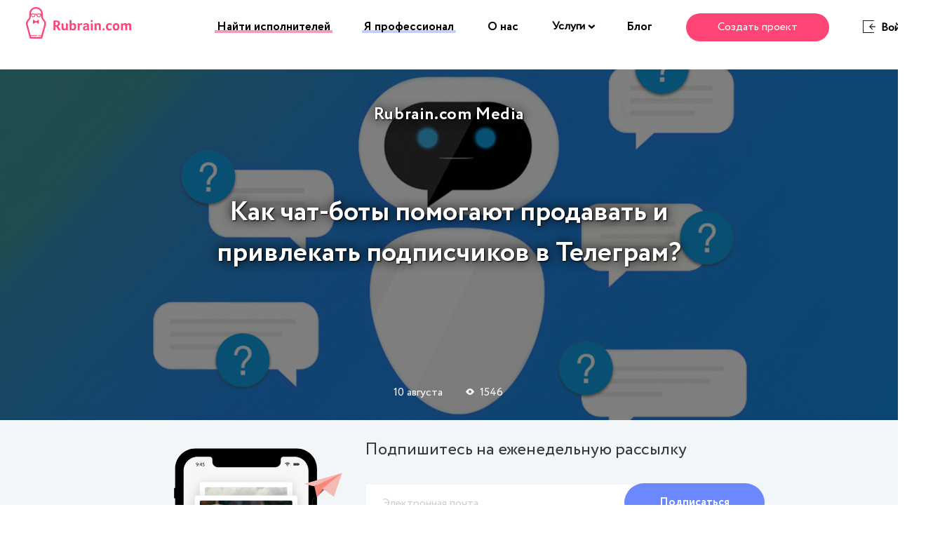

--- FILE ---
content_type: text/html; charset=UTF-8
request_url: https://blog.rubrain.com/kak-chat-boty-pomogayut-prodavat-i-privlekat-podpischikov-v-telegram.html
body_size: 40108
content:
<!DOCTYPE html><html xmlns:og="http://ogp.me/ns#"/ class="no-js no-svg" lang="ru-RU"
 prefix="og: https://ogp.me/ns#"  xmlns:og="https://opengraphprotocol.org/schema/" xmlns:fb="https://www.facebook.com/2008/fbml"><head><meta charset="UTF-8"> <!--[if IE]><meta http-equiv="X-UA-Compatible" content="IE=edge,chrome=1"><![endif]--><meta name="viewport" content="width=device-width, initial-scale=1.0, maximum-scale=1.0, minimum-scale=1.0, user-scalable=no, shrink-to-fit=no"><meta name="apple-mobile-web-app-capable" content="yes"><meta name="format-detection" content="telephone=no"><meta name="theme-color" content="#2B2B2B"><link rel="preload" href="https://blog.rubrain.com/wp-includes/css/dashicons.min.css" as="style"><link rel="profile" href="//gmpg.org/xfn/11"><style media="all">img.wp-smiley,img.emoji{display:inline !important;border:none !important;box-shadow:none !important;height:1em !important;width:1em !important;margin:0 .07em !important;vertical-align:-.1em !important;background:0 0 !important;padding:0 !important}
@charset "UTF-8";.wp-block-archives{box-sizing:border-box}.wp-block-archives-dropdown label{display:block}.wp-block-avatar{box-sizing:border-box}.wp-block-avatar.aligncenter{text-align:center}.wp-block-audio{box-sizing:border-box}.wp-block-audio figcaption{margin-bottom:1em;margin-top:.5em}.wp-block-audio audio{min-width:300px;width:100%}.wp-block-button__link{box-sizing:border-box;cursor:pointer;display:inline-block;text-align:center;word-break:break-word}.wp-block-button__link.aligncenter{text-align:center}.wp-block-button__link.alignright{text-align:right}:where(.wp-block-button__link){border-radius:9999px;box-shadow:none;padding:calc(.667em + 2px) calc(1.333em + 2px);text-decoration:none}.wp-block-button[style*=text-decoration] .wp-block-button__link{text-decoration:inherit}.wp-block-buttons>.wp-block-button.has-custom-width{max-width:none}.wp-block-buttons>.wp-block-button.has-custom-width .wp-block-button__link{width:100%}.wp-block-buttons>.wp-block-button.has-custom-font-size .wp-block-button__link{font-size:inherit}.wp-block-buttons>.wp-block-button.wp-block-button__width-25{width:calc(25% - var(--wp--style--block-gap, .5em)*.75)}.wp-block-buttons>.wp-block-button.wp-block-button__width-50{width:calc(50% - var(--wp--style--block-gap, .5em)*.5)}.wp-block-buttons>.wp-block-button.wp-block-button__width-75{width:calc(75% - var(--wp--style--block-gap, .5em)*.25)}.wp-block-buttons>.wp-block-button.wp-block-button__width-100{flex-basis:100%;width:100%}.wp-block-buttons.is-vertical>.wp-block-button.wp-block-button__width-25{width:25%}.wp-block-buttons.is-vertical>.wp-block-button.wp-block-button__width-50{width:50%}.wp-block-buttons.is-vertical>.wp-block-button.wp-block-button__width-75{width:75%}.wp-block-button.is-style-squared,.wp-block-button__link.wp-block-button.is-style-squared{border-radius:0}.wp-block-button.no-border-radius,.wp-block-button__link.no-border-radius{border-radius:0!important}.wp-block-button .wp-block-button__link.is-style-outline,.wp-block-button.is-style-outline>.wp-block-button__link{border:2px solid;padding:.667em 1.333em}.wp-block-button .wp-block-button__link.is-style-outline:not(.has-text-color),.wp-block-button.is-style-outline>.wp-block-button__link:not(.has-text-color){color:currentColor}.wp-block-button .wp-block-button__link.is-style-outline:not(.has-background),.wp-block-button.is-style-outline>.wp-block-button__link:not(.has-background){background-color:transparent;background-image:none}.wp-block-buttons.is-vertical{flex-direction:column}.wp-block-buttons.is-vertical>.wp-block-button:last-child{margin-bottom:0}.wp-block-buttons>.wp-block-button{display:inline-block;margin:0}.wp-block-buttons.is-content-justification-left{justify-content:flex-start}.wp-block-buttons.is-content-justification-left.is-vertical{align-items:flex-start}.wp-block-buttons.is-content-justification-center{justify-content:center}.wp-block-buttons.is-content-justification-center.is-vertical{align-items:center}.wp-block-buttons.is-content-justification-right{justify-content:flex-end}.wp-block-buttons.is-content-justification-right.is-vertical{align-items:flex-end}.wp-block-buttons.is-content-justification-space-between{justify-content:space-between}.wp-block-buttons.aligncenter{text-align:center}.wp-block-buttons:not(.is-content-justification-space-between,.is-content-justification-right,.is-content-justification-left,.is-content-justification-center) .wp-block-button.aligncenter{margin-left:auto;margin-right:auto;width:100%}.wp-block-buttons[style*=text-decoration] .wp-block-button,.wp-block-buttons[style*=text-decoration] .wp-block-button__link{text-decoration:inherit}.wp-block-buttons.has-custom-font-size .wp-block-button__link{font-size:inherit}.wp-block-button.aligncenter,.wp-block-calendar{text-align:center}.wp-block-calendar td,.wp-block-calendar th{border:1px solid;padding:.25em}.wp-block-calendar th{font-weight:400}.wp-block-calendar caption{background-color:inherit}.wp-block-calendar table{border-collapse:collapse;width:100%}.wp-block-calendar table:where(:not(.has-text-color)){color:#40464d}.wp-block-calendar table:where(:not(.has-text-color)) td,.wp-block-calendar table:where(:not(.has-text-color)) th{border-color:#ddd}.wp-block-calendar table.has-background th{background-color:inherit}.wp-block-calendar table.has-text-color th{color:inherit}:where(.wp-block-calendar table:not(.has-background) th){background:#ddd}.wp-block-categories{box-sizing:border-box}.wp-block-categories.alignleft{margin-right:2em}.wp-block-categories.alignright{margin-left:2em}.wp-block-code{box-sizing:border-box}.wp-block-code code{display:block;font-family:inherit;overflow-wrap:break-word;white-space:pre-wrap}.wp-block-columns{align-items:normal!important;box-sizing:border-box;display:flex;flex-wrap:wrap!important;margin-bottom:1.75em}@media (min-width:782px){.wp-block-columns{flex-wrap:nowrap!important}}.wp-block-columns.are-vertically-aligned-top{align-items:flex-start}.wp-block-columns.are-vertically-aligned-center{align-items:center}.wp-block-columns.are-vertically-aligned-bottom{align-items:flex-end}@media (max-width:781px){.wp-block-columns:not(.is-not-stacked-on-mobile)>.wp-block-column{flex-basis:100%!important}}@media (min-width:782px){.wp-block-columns:not(.is-not-stacked-on-mobile)>.wp-block-column{flex-basis:0;flex-grow:1}.wp-block-columns:not(.is-not-stacked-on-mobile)>.wp-block-column[style*=flex-basis]{flex-grow:0}}.wp-block-columns.is-not-stacked-on-mobile{flex-wrap:nowrap!important}.wp-block-columns.is-not-stacked-on-mobile>.wp-block-column{flex-basis:0;flex-grow:1}.wp-block-columns.is-not-stacked-on-mobile>.wp-block-column[style*=flex-basis]{flex-grow:0}:where(.wp-block-columns.has-background){padding:1.25em 2.375em}.wp-block-column{flex-grow:1;min-width:0;overflow-wrap:break-word;word-break:break-word}.wp-block-column.is-vertically-aligned-top{align-self:flex-start}.wp-block-column.is-vertically-aligned-center{align-self:center}.wp-block-column.is-vertically-aligned-bottom{align-self:flex-end}.wp-block-column.is-vertically-aligned-bottom,.wp-block-column.is-vertically-aligned-center,.wp-block-column.is-vertically-aligned-top{width:100%}.wp-block-post-comments{box-sizing:border-box}.wp-block-post-comments .alignleft{float:left}.wp-block-post-comments .alignright{float:right}.wp-block-post-comments .navigation:after{clear:both;content:"";display:table}.wp-block-post-comments .commentlist{clear:both;list-style:none;margin:0;padding:0}.wp-block-post-comments .commentlist .comment{min-height:2.25em;padding-left:3.25em}.wp-block-post-comments .commentlist .comment p{font-size:1em;line-height:1.8;margin:1em 0}.wp-block-post-comments .commentlist .children{list-style:none;margin:0;padding:0}.wp-block-post-comments .comment-author{line-height:1.5}.wp-block-post-comments .comment-author .avatar{border-radius:1.5em;display:block;float:left;height:2.5em;margin-right:.75em;margin-top:.5em;width:2.5em}.wp-block-post-comments .comment-author cite{font-style:normal}.wp-block-post-comments .comment-meta{font-size:.875em;line-height:1.5}.wp-block-post-comments .comment-meta b{font-weight:400}.wp-block-post-comments .comment-meta .comment-awaiting-moderation{display:block;margin-bottom:1em;margin-top:1em}.wp-block-post-comments .comment-body .commentmetadata{font-size:.875em}.wp-block-post-comments .comment-form-author label,.wp-block-post-comments .comment-form-comment label,.wp-block-post-comments .comment-form-email label,.wp-block-post-comments .comment-form-url label{display:block;margin-bottom:.25em}.wp-block-post-comments .comment-form input:not([type=submit]):not([type=checkbox]),.wp-block-post-comments .comment-form textarea{box-sizing:border-box;display:block;width:100%}.wp-block-post-comments .comment-form-cookies-consent{display:flex;gap:.25em}.wp-block-post-comments .comment-form-cookies-consent #wp-comment-cookies-consent{margin-top:.35em}.wp-block-post-comments .comment-reply-title{margin-bottom:0}.wp-block-post-comments .comment-reply-title :where(small){font-size:var(--wp--preset--font-size--medium,smaller);margin-left:.5em}.wp-block-post-comments .reply{font-size:.875em;margin-bottom:1.4em}.wp-block-post-comments input:not([type=submit]),.wp-block-post-comments textarea{border:1px solid #949494;font-family:inherit;font-size:1em}.wp-block-post-comments input:not([type=submit]):not([type=checkbox]),.wp-block-post-comments textarea{padding:calc(.667em + 2px)}:where(.wp-block-post-comments input[type=submit]){border:none}.wp-block-comments-pagination>.wp-block-comments-pagination-next,.wp-block-comments-pagination>.wp-block-comments-pagination-numbers,.wp-block-comments-pagination>.wp-block-comments-pagination-previous{margin-bottom:.5em;margin-right:.5em}.wp-block-comments-pagination>.wp-block-comments-pagination-next:last-child,.wp-block-comments-pagination>.wp-block-comments-pagination-numbers:last-child,.wp-block-comments-pagination>.wp-block-comments-pagination-previous:last-child{margin-right:0}.wp-block-comments-pagination .wp-block-comments-pagination-previous-arrow{display:inline-block;margin-right:1ch}.wp-block-comments-pagination .wp-block-comments-pagination-previous-arrow:not(.is-arrow-chevron){transform:scaleX(1)}.wp-block-comments-pagination .wp-block-comments-pagination-next-arrow{display:inline-block;margin-left:1ch}.wp-block-comments-pagination .wp-block-comments-pagination-next-arrow:not(.is-arrow-chevron){transform:scaleX(1)}.wp-block-comments-pagination.aligncenter{justify-content:center}.wp-block-comment-template{box-sizing:border-box;list-style:none;margin-bottom:0;max-width:100%;padding:0}.wp-block-comment-template li{clear:both}.wp-block-comment-template ol{list-style:none;margin-bottom:0;max-width:100%;padding-left:2rem}.wp-block-comment-template.alignleft{float:left}.wp-block-comment-template.aligncenter{margin-left:auto;margin-right:auto;width:-moz-fit-content;width:fit-content}.wp-block-comment-template.alignright{float:right}.wp-block-cover,.wp-block-cover-image{align-items:center;background-position:50%;box-sizing:border-box;display:flex;justify-content:center;min-height:430px;padding:1em;position:relative}.wp-block-cover .has-background-dim:not([class*=-background-color]),.wp-block-cover-image .has-background-dim:not([class*=-background-color]),.wp-block-cover-image.has-background-dim:not([class*=-background-color]),.wp-block-cover.has-background-dim:not([class*=-background-color]){background-color:#000}.wp-block-cover .has-background-dim.has-background-gradient,.wp-block-cover-image .has-background-dim.has-background-gradient{background-color:transparent}.wp-block-cover-image.has-background-dim:before,.wp-block-cover.has-background-dim:before{background-color:inherit;content:""}.wp-block-cover .wp-block-cover__background,.wp-block-cover .wp-block-cover__gradient-background,.wp-block-cover-image .wp-block-cover__background,.wp-block-cover-image .wp-block-cover__gradient-background,.wp-block-cover-image.has-background-dim:not(.has-background-gradient):before,.wp-block-cover.has-background-dim:not(.has-background-gradient):before{bottom:0;left:0;opacity:.5;position:absolute;right:0;top:0;z-index:1}.wp-block-cover-image.has-background-dim.has-background-dim-10 .wp-block-cover__background,.wp-block-cover-image.has-background-dim.has-background-dim-10 .wp-block-cover__gradient-background,.wp-block-cover-image.has-background-dim.has-background-dim-10:not(.has-background-gradient):before,.wp-block-cover.has-background-dim.has-background-dim-10 .wp-block-cover__background,.wp-block-cover.has-background-dim.has-background-dim-10 .wp-block-cover__gradient-background,.wp-block-cover.has-background-dim.has-background-dim-10:not(.has-background-gradient):before{opacity:.1}.wp-block-cover-image.has-background-dim.has-background-dim-20 .wp-block-cover__background,.wp-block-cover-image.has-background-dim.has-background-dim-20 .wp-block-cover__gradient-background,.wp-block-cover-image.has-background-dim.has-background-dim-20:not(.has-background-gradient):before,.wp-block-cover.has-background-dim.has-background-dim-20 .wp-block-cover__background,.wp-block-cover.has-background-dim.has-background-dim-20 .wp-block-cover__gradient-background,.wp-block-cover.has-background-dim.has-background-dim-20:not(.has-background-gradient):before{opacity:.2}.wp-block-cover-image.has-background-dim.has-background-dim-30 .wp-block-cover__background,.wp-block-cover-image.has-background-dim.has-background-dim-30 .wp-block-cover__gradient-background,.wp-block-cover-image.has-background-dim.has-background-dim-30:not(.has-background-gradient):before,.wp-block-cover.has-background-dim.has-background-dim-30 .wp-block-cover__background,.wp-block-cover.has-background-dim.has-background-dim-30 .wp-block-cover__gradient-background,.wp-block-cover.has-background-dim.has-background-dim-30:not(.has-background-gradient):before{opacity:.3}.wp-block-cover-image.has-background-dim.has-background-dim-40 .wp-block-cover__background,.wp-block-cover-image.has-background-dim.has-background-dim-40 .wp-block-cover__gradient-background,.wp-block-cover-image.has-background-dim.has-background-dim-40:not(.has-background-gradient):before,.wp-block-cover.has-background-dim.has-background-dim-40 .wp-block-cover__background,.wp-block-cover.has-background-dim.has-background-dim-40 .wp-block-cover__gradient-background,.wp-block-cover.has-background-dim.has-background-dim-40:not(.has-background-gradient):before{opacity:.4}.wp-block-cover-image.has-background-dim.has-background-dim-50 .wp-block-cover__background,.wp-block-cover-image.has-background-dim.has-background-dim-50 .wp-block-cover__gradient-background,.wp-block-cover-image.has-background-dim.has-background-dim-50:not(.has-background-gradient):before,.wp-block-cover.has-background-dim.has-background-dim-50 .wp-block-cover__background,.wp-block-cover.has-background-dim.has-background-dim-50 .wp-block-cover__gradient-background,.wp-block-cover.has-background-dim.has-background-dim-50:not(.has-background-gradient):before{opacity:.5}.wp-block-cover-image.has-background-dim.has-background-dim-60 .wp-block-cover__background,.wp-block-cover-image.has-background-dim.has-background-dim-60 .wp-block-cover__gradient-background,.wp-block-cover-image.has-background-dim.has-background-dim-60:not(.has-background-gradient):before,.wp-block-cover.has-background-dim.has-background-dim-60 .wp-block-cover__background,.wp-block-cover.has-background-dim.has-background-dim-60 .wp-block-cover__gradient-background,.wp-block-cover.has-background-dim.has-background-dim-60:not(.has-background-gradient):before{opacity:.6}.wp-block-cover-image.has-background-dim.has-background-dim-70 .wp-block-cover__background,.wp-block-cover-image.has-background-dim.has-background-dim-70 .wp-block-cover__gradient-background,.wp-block-cover-image.has-background-dim.has-background-dim-70:not(.has-background-gradient):before,.wp-block-cover.has-background-dim.has-background-dim-70 .wp-block-cover__background,.wp-block-cover.has-background-dim.has-background-dim-70 .wp-block-cover__gradient-background,.wp-block-cover.has-background-dim.has-background-dim-70:not(.has-background-gradient):before{opacity:.7}.wp-block-cover-image.has-background-dim.has-background-dim-80 .wp-block-cover__background,.wp-block-cover-image.has-background-dim.has-background-dim-80 .wp-block-cover__gradient-background,.wp-block-cover-image.has-background-dim.has-background-dim-80:not(.has-background-gradient):before,.wp-block-cover.has-background-dim.has-background-dim-80 .wp-block-cover__background,.wp-block-cover.has-background-dim.has-background-dim-80 .wp-block-cover__gradient-background,.wp-block-cover.has-background-dim.has-background-dim-80:not(.has-background-gradient):before{opacity:.8}.wp-block-cover-image.has-background-dim.has-background-dim-90 .wp-block-cover__background,.wp-block-cover-image.has-background-dim.has-background-dim-90 .wp-block-cover__gradient-background,.wp-block-cover-image.has-background-dim.has-background-dim-90:not(.has-background-gradient):before,.wp-block-cover.has-background-dim.has-background-dim-90 .wp-block-cover__background,.wp-block-cover.has-background-dim.has-background-dim-90 .wp-block-cover__gradient-background,.wp-block-cover.has-background-dim.has-background-dim-90:not(.has-background-gradient):before{opacity:.9}.wp-block-cover-image.has-background-dim.has-background-dim-100 .wp-block-cover__background,.wp-block-cover-image.has-background-dim.has-background-dim-100 .wp-block-cover__gradient-background,.wp-block-cover-image.has-background-dim.has-background-dim-100:not(.has-background-gradient):before,.wp-block-cover.has-background-dim.has-background-dim-100 .wp-block-cover__background,.wp-block-cover.has-background-dim.has-background-dim-100 .wp-block-cover__gradient-background,.wp-block-cover.has-background-dim.has-background-dim-100:not(.has-background-gradient):before{opacity:1}.wp-block-cover .wp-block-cover__background.has-background-dim.has-background-dim-0,.wp-block-cover .wp-block-cover__gradient-background.has-background-dim.has-background-dim-0,.wp-block-cover-image .wp-block-cover__background.has-background-dim.has-background-dim-0,.wp-block-cover-image .wp-block-cover__gradient-background.has-background-dim.has-background-dim-0{opacity:0}.wp-block-cover .wp-block-cover__background.has-background-dim.has-background-dim-10,.wp-block-cover .wp-block-cover__gradient-background.has-background-dim.has-background-dim-10,.wp-block-cover-image .wp-block-cover__background.has-background-dim.has-background-dim-10,.wp-block-cover-image .wp-block-cover__gradient-background.has-background-dim.has-background-dim-10{opacity:.1}.wp-block-cover .wp-block-cover__background.has-background-dim.has-background-dim-20,.wp-block-cover .wp-block-cover__gradient-background.has-background-dim.has-background-dim-20,.wp-block-cover-image .wp-block-cover__background.has-background-dim.has-background-dim-20,.wp-block-cover-image .wp-block-cover__gradient-background.has-background-dim.has-background-dim-20{opacity:.2}.wp-block-cover .wp-block-cover__background.has-background-dim.has-background-dim-30,.wp-block-cover .wp-block-cover__gradient-background.has-background-dim.has-background-dim-30,.wp-block-cover-image .wp-block-cover__background.has-background-dim.has-background-dim-30,.wp-block-cover-image .wp-block-cover__gradient-background.has-background-dim.has-background-dim-30{opacity:.3}.wp-block-cover .wp-block-cover__background.has-background-dim.has-background-dim-40,.wp-block-cover .wp-block-cover__gradient-background.has-background-dim.has-background-dim-40,.wp-block-cover-image .wp-block-cover__background.has-background-dim.has-background-dim-40,.wp-block-cover-image .wp-block-cover__gradient-background.has-background-dim.has-background-dim-40{opacity:.4}.wp-block-cover .wp-block-cover__background.has-background-dim.has-background-dim-50,.wp-block-cover .wp-block-cover__gradient-background.has-background-dim.has-background-dim-50,.wp-block-cover-image .wp-block-cover__background.has-background-dim.has-background-dim-50,.wp-block-cover-image .wp-block-cover__gradient-background.has-background-dim.has-background-dim-50{opacity:.5}.wp-block-cover .wp-block-cover__background.has-background-dim.has-background-dim-60,.wp-block-cover .wp-block-cover__gradient-background.has-background-dim.has-background-dim-60,.wp-block-cover-image .wp-block-cover__background.has-background-dim.has-background-dim-60,.wp-block-cover-image .wp-block-cover__gradient-background.has-background-dim.has-background-dim-60{opacity:.6}.wp-block-cover .wp-block-cover__background.has-background-dim.has-background-dim-70,.wp-block-cover .wp-block-cover__gradient-background.has-background-dim.has-background-dim-70,.wp-block-cover-image .wp-block-cover__background.has-background-dim.has-background-dim-70,.wp-block-cover-image .wp-block-cover__gradient-background.has-background-dim.has-background-dim-70{opacity:.7}.wp-block-cover .wp-block-cover__background.has-background-dim.has-background-dim-80,.wp-block-cover .wp-block-cover__gradient-background.has-background-dim.has-background-dim-80,.wp-block-cover-image .wp-block-cover__background.has-background-dim.has-background-dim-80,.wp-block-cover-image .wp-block-cover__gradient-background.has-background-dim.has-background-dim-80{opacity:.8}.wp-block-cover .wp-block-cover__background.has-background-dim.has-background-dim-90,.wp-block-cover .wp-block-cover__gradient-background.has-background-dim.has-background-dim-90,.wp-block-cover-image .wp-block-cover__background.has-background-dim.has-background-dim-90,.wp-block-cover-image .wp-block-cover__gradient-background.has-background-dim.has-background-dim-90{opacity:.9}.wp-block-cover .wp-block-cover__background.has-background-dim.has-background-dim-100,.wp-block-cover .wp-block-cover__gradient-background.has-background-dim.has-background-dim-100,.wp-block-cover-image .wp-block-cover__background.has-background-dim.has-background-dim-100,.wp-block-cover-image .wp-block-cover__gradient-background.has-background-dim.has-background-dim-100{opacity:1}.wp-block-cover-image.alignleft,.wp-block-cover-image.alignright,.wp-block-cover.alignleft,.wp-block-cover.alignright{max-width:420px;width:100%}.wp-block-cover-image:after,.wp-block-cover:after{content:"";display:block;font-size:0;min-height:inherit}@supports (position:sticky){.wp-block-cover-image:after,.wp-block-cover:after{content:none}}.wp-block-cover-image.aligncenter,.wp-block-cover-image.alignleft,.wp-block-cover-image.alignright,.wp-block-cover.aligncenter,.wp-block-cover.alignleft,.wp-block-cover.alignright{display:flex}.wp-block-cover .wp-block-cover__inner-container,.wp-block-cover-image .wp-block-cover__inner-container{color:#fff;width:100%;z-index:1}.wp-block-cover-image.is-light .wp-block-cover__inner-container,.wp-block-cover.is-light .wp-block-cover__inner-container{color:#000}.wp-block-cover h1:not(.has-text-color),.wp-block-cover h2:not(.has-text-color),.wp-block-cover h3:not(.has-text-color),.wp-block-cover h4:not(.has-text-color),.wp-block-cover h5:not(.has-text-color),.wp-block-cover h6:not(.has-text-color),.wp-block-cover p:not(.has-text-color),.wp-block-cover-image h1:not(.has-text-color),.wp-block-cover-image h2:not(.has-text-color),.wp-block-cover-image h3:not(.has-text-color),.wp-block-cover-image h4:not(.has-text-color),.wp-block-cover-image h5:not(.has-text-color),.wp-block-cover-image h6:not(.has-text-color),.wp-block-cover-image p:not(.has-text-color){color:inherit}.wp-block-cover-image.is-position-top-left,.wp-block-cover.is-position-top-left{align-items:flex-start;justify-content:flex-start}.wp-block-cover-image.is-position-top-center,.wp-block-cover.is-position-top-center{align-items:flex-start;justify-content:center}.wp-block-cover-image.is-position-top-right,.wp-block-cover.is-position-top-right{align-items:flex-start;justify-content:flex-end}.wp-block-cover-image.is-position-center-left,.wp-block-cover.is-position-center-left{align-items:center;justify-content:flex-start}.wp-block-cover-image.is-position-center-center,.wp-block-cover.is-position-center-center{align-items:center;justify-content:center}.wp-block-cover-image.is-position-center-right,.wp-block-cover.is-position-center-right{align-items:center;justify-content:flex-end}.wp-block-cover-image.is-position-bottom-left,.wp-block-cover.is-position-bottom-left{align-items:flex-end;justify-content:flex-start}.wp-block-cover-image.is-position-bottom-center,.wp-block-cover.is-position-bottom-center{align-items:flex-end;justify-content:center}.wp-block-cover-image.is-position-bottom-right,.wp-block-cover.is-position-bottom-right{align-items:flex-end;justify-content:flex-end}.wp-block-cover-image.has-custom-content-position.has-custom-content-position .wp-block-cover__inner-container,.wp-block-cover.has-custom-content-position.has-custom-content-position .wp-block-cover__inner-container{margin:0;width:auto}.wp-block-cover .wp-block-cover__image-background,.wp-block-cover video.wp-block-cover__video-background,.wp-block-cover-image .wp-block-cover__image-background,.wp-block-cover-image video.wp-block-cover__video-background{border:none;bottom:0;box-shadow:none;height:100%;left:0;margin:0;max-height:none;max-width:none;-o-object-fit:cover;object-fit:cover;outline:none;padding:0;position:absolute;right:0;top:0;width:100%}.wp-block-cover-image.has-parallax,.wp-block-cover.has-parallax,.wp-block-cover__image-background.has-parallax,video.wp-block-cover__video-background.has-parallax{background-attachment:fixed;background-repeat:no-repeat;background-size:cover}@supports (-webkit-overflow-scrolling:touch){.wp-block-cover-image.has-parallax,.wp-block-cover.has-parallax,.wp-block-cover__image-background.has-parallax,video.wp-block-cover__video-background.has-parallax{background-attachment:scroll}}@media (prefers-reduced-motion:reduce){.wp-block-cover-image.has-parallax,.wp-block-cover.has-parallax,.wp-block-cover__image-background.has-parallax,video.wp-block-cover__video-background.has-parallax{background-attachment:scroll}}.wp-block-cover-image.is-repeated,.wp-block-cover.is-repeated,.wp-block-cover__image-background.is-repeated,video.wp-block-cover__video-background.is-repeated{background-repeat:repeat;background-size:auto}.wp-block-cover__image-background,.wp-block-cover__video-background{z-index:0}.wp-block-cover-image-text,.wp-block-cover-image-text a,.wp-block-cover-image-text a:active,.wp-block-cover-image-text a:focus,.wp-block-cover-image-text a:hover,.wp-block-cover-text,.wp-block-cover-text a,.wp-block-cover-text a:active,.wp-block-cover-text a:focus,.wp-block-cover-text a:hover,section.wp-block-cover-image h2,section.wp-block-cover-image h2 a,section.wp-block-cover-image h2 a:active,section.wp-block-cover-image h2 a:focus,section.wp-block-cover-image h2 a:hover{color:#fff}.wp-block-cover-image .wp-block-cover.has-left-content{justify-content:flex-start}.wp-block-cover-image .wp-block-cover.has-right-content{justify-content:flex-end}.wp-block-cover-image.has-left-content .wp-block-cover-image-text,.wp-block-cover.has-left-content .wp-block-cover-text,section.wp-block-cover-image.has-left-content>h2{margin-left:0;text-align:left}.wp-block-cover-image.has-right-content .wp-block-cover-image-text,.wp-block-cover.has-right-content .wp-block-cover-text,section.wp-block-cover-image.has-right-content>h2{margin-right:0;text-align:right}.wp-block-cover .wp-block-cover-text,.wp-block-cover-image .wp-block-cover-image-text,section.wp-block-cover-image>h2{font-size:2em;line-height:1.25;margin-bottom:0;max-width:840px;padding:.44em;text-align:center;z-index:1}.wp-block-embed.alignleft,.wp-block-embed.alignright,.wp-block[data-align=left]>[data-type="core/embed"],.wp-block[data-align=right]>[data-type="core/embed"]{max-width:360px;width:100%}.wp-block-embed.alignleft .wp-block-embed__wrapper,.wp-block-embed.alignright .wp-block-embed__wrapper,.wp-block[data-align=left]>[data-type="core/embed"] .wp-block-embed__wrapper,.wp-block[data-align=right]>[data-type="core/embed"] .wp-block-embed__wrapper{min-width:280px}.wp-block-cover .wp-block-embed{min-height:240px;min-width:320px}.wp-block-embed{overflow-wrap:break-word}.wp-block-embed figcaption{margin-bottom:1em;margin-top:.5em}.wp-block-embed iframe{max-width:100%}.wp-block-embed__wrapper{position:relative}.wp-embed-responsive .wp-has-aspect-ratio .wp-block-embed__wrapper:before{content:"";display:block;padding-top:50%}.wp-embed-responsive .wp-has-aspect-ratio iframe{bottom:0;height:100%;left:0;position:absolute;right:0;top:0;width:100%}.wp-embed-responsive .wp-embed-aspect-21-9 .wp-block-embed__wrapper:before{padding-top:42.85%}.wp-embed-responsive .wp-embed-aspect-18-9 .wp-block-embed__wrapper:before{padding-top:50%}.wp-embed-responsive .wp-embed-aspect-16-9 .wp-block-embed__wrapper:before{padding-top:56.25%}.wp-embed-responsive .wp-embed-aspect-4-3 .wp-block-embed__wrapper:before{padding-top:75%}.wp-embed-responsive .wp-embed-aspect-1-1 .wp-block-embed__wrapper:before{padding-top:100%}.wp-embed-responsive .wp-embed-aspect-9-16 .wp-block-embed__wrapper:before{padding-top:177.77%}.wp-embed-responsive .wp-embed-aspect-1-2 .wp-block-embed__wrapper:before{padding-top:200%}.wp-block-file{margin-bottom:1.5em}.wp-block-file:not(.wp-element-button){font-size:.8em}.wp-block-file.aligncenter{text-align:center}.wp-block-file.alignright{text-align:right}.wp-block-file *+.wp-block-file__button{margin-left:.75em}.wp-block-file__embed{margin-bottom:1em}:where(.wp-block-file__button){border-radius:2em;padding:.5em 1em}:where(.wp-block-file__button):is(a):active,:where(.wp-block-file__button):is(a):focus,:where(.wp-block-file__button):is(a):hover,:where(.wp-block-file__button):is(a):visited{box-shadow:none;color:#fff;opacity:.85;text-decoration:none}.blocks-gallery-grid:not(.has-nested-images),.wp-block-gallery:not(.has-nested-images){display:flex;flex-wrap:wrap;list-style-type:none;margin:0;padding:0}.blocks-gallery-grid:not(.has-nested-images) .blocks-gallery-image,.blocks-gallery-grid:not(.has-nested-images) .blocks-gallery-item,.wp-block-gallery:not(.has-nested-images) .blocks-gallery-image,.wp-block-gallery:not(.has-nested-images) .blocks-gallery-item{display:flex;flex-direction:column;flex-grow:1;justify-content:center;margin:0 1em 1em 0;position:relative;width:calc(50% - 1em)}.blocks-gallery-grid:not(.has-nested-images) .blocks-gallery-image:nth-of-type(2n),.blocks-gallery-grid:not(.has-nested-images) .blocks-gallery-item:nth-of-type(2n),.wp-block-gallery:not(.has-nested-images) .blocks-gallery-image:nth-of-type(2n),.wp-block-gallery:not(.has-nested-images) .blocks-gallery-item:nth-of-type(2n){margin-right:0}.blocks-gallery-grid:not(.has-nested-images) .blocks-gallery-image figure,.blocks-gallery-grid:not(.has-nested-images) .blocks-gallery-item figure,.wp-block-gallery:not(.has-nested-images) .blocks-gallery-image figure,.wp-block-gallery:not(.has-nested-images) .blocks-gallery-item figure{align-items:flex-end;display:flex;height:100%;justify-content:flex-start;margin:0}.blocks-gallery-grid:not(.has-nested-images) .blocks-gallery-image img,.blocks-gallery-grid:not(.has-nested-images) .blocks-gallery-item img,.wp-block-gallery:not(.has-nested-images) .blocks-gallery-image img,.wp-block-gallery:not(.has-nested-images) .blocks-gallery-item img{display:block;height:auto;max-width:100%;width:auto}.blocks-gallery-grid:not(.has-nested-images) .blocks-gallery-image figcaption,.blocks-gallery-grid:not(.has-nested-images) .blocks-gallery-item figcaption,.wp-block-gallery:not(.has-nested-images) .blocks-gallery-image figcaption,.wp-block-gallery:not(.has-nested-images) .blocks-gallery-item figcaption{background:linear-gradient(0deg,rgba(0,0,0,.7),rgba(0,0,0,.3) 70%,transparent);bottom:0;box-sizing:border-box;color:#fff;font-size:.8em;margin:0;max-height:100%;overflow:auto;padding:3em .77em .7em;position:absolute;text-align:center;width:100%;z-index:2}.blocks-gallery-grid:not(.has-nested-images) .blocks-gallery-image figcaption img,.blocks-gallery-grid:not(.has-nested-images) .blocks-gallery-item figcaption img,.wp-block-gallery:not(.has-nested-images) .blocks-gallery-image figcaption img,.wp-block-gallery:not(.has-nested-images) .blocks-gallery-item figcaption img{display:inline}.blocks-gallery-grid:not(.has-nested-images) figcaption,.wp-block-gallery:not(.has-nested-images) figcaption{flex-grow:1}.blocks-gallery-grid:not(.has-nested-images).is-cropped .blocks-gallery-image a,.blocks-gallery-grid:not(.has-nested-images).is-cropped .blocks-gallery-image img,.blocks-gallery-grid:not(.has-nested-images).is-cropped .blocks-gallery-item a,.blocks-gallery-grid:not(.has-nested-images).is-cropped .blocks-gallery-item img,.wp-block-gallery:not(.has-nested-images).is-cropped .blocks-gallery-image a,.wp-block-gallery:not(.has-nested-images).is-cropped .blocks-gallery-image img,.wp-block-gallery:not(.has-nested-images).is-cropped .blocks-gallery-item a,.wp-block-gallery:not(.has-nested-images).is-cropped .blocks-gallery-item img{flex:1;height:100%;-o-object-fit:cover;object-fit:cover;width:100%}.blocks-gallery-grid:not(.has-nested-images).columns-1 .blocks-gallery-image,.blocks-gallery-grid:not(.has-nested-images).columns-1 .blocks-gallery-item,.wp-block-gallery:not(.has-nested-images).columns-1 .blocks-gallery-image,.wp-block-gallery:not(.has-nested-images).columns-1 .blocks-gallery-item{margin-right:0;width:100%}@media (min-width:600px){.blocks-gallery-grid:not(.has-nested-images).columns-3 .blocks-gallery-image,.blocks-gallery-grid:not(.has-nested-images).columns-3 .blocks-gallery-item,.wp-block-gallery:not(.has-nested-images).columns-3 .blocks-gallery-image,.wp-block-gallery:not(.has-nested-images).columns-3 .blocks-gallery-item{margin-right:1em;width:calc(33.33333% - .66667em)}.blocks-gallery-grid:not(.has-nested-images).columns-4 .blocks-gallery-image,.blocks-gallery-grid:not(.has-nested-images).columns-4 .blocks-gallery-item,.wp-block-gallery:not(.has-nested-images).columns-4 .blocks-gallery-image,.wp-block-gallery:not(.has-nested-images).columns-4 .blocks-gallery-item{margin-right:1em;width:calc(25% - .75em)}.blocks-gallery-grid:not(.has-nested-images).columns-5 .blocks-gallery-image,.blocks-gallery-grid:not(.has-nested-images).columns-5 .blocks-gallery-item,.wp-block-gallery:not(.has-nested-images).columns-5 .blocks-gallery-image,.wp-block-gallery:not(.has-nested-images).columns-5 .blocks-gallery-item{margin-right:1em;width:calc(20% - .8em)}.blocks-gallery-grid:not(.has-nested-images).columns-6 .blocks-gallery-image,.blocks-gallery-grid:not(.has-nested-images).columns-6 .blocks-gallery-item,.wp-block-gallery:not(.has-nested-images).columns-6 .blocks-gallery-image,.wp-block-gallery:not(.has-nested-images).columns-6 .blocks-gallery-item{margin-right:1em;width:calc(16.66667% - .83333em)}.blocks-gallery-grid:not(.has-nested-images).columns-7 .blocks-gallery-image,.blocks-gallery-grid:not(.has-nested-images).columns-7 .blocks-gallery-item,.wp-block-gallery:not(.has-nested-images).columns-7 .blocks-gallery-image,.wp-block-gallery:not(.has-nested-images).columns-7 .blocks-gallery-item{margin-right:1em;width:calc(14.28571% - .85714em)}.blocks-gallery-grid:not(.has-nested-images).columns-8 .blocks-gallery-image,.blocks-gallery-grid:not(.has-nested-images).columns-8 .blocks-gallery-item,.wp-block-gallery:not(.has-nested-images).columns-8 .blocks-gallery-image,.wp-block-gallery:not(.has-nested-images).columns-8 .blocks-gallery-item{margin-right:1em;width:calc(12.5% - .875em)}.blocks-gallery-grid:not(.has-nested-images).columns-1 .blocks-gallery-image:nth-of-type(1n),.blocks-gallery-grid:not(.has-nested-images).columns-1 .blocks-gallery-item:nth-of-type(1n),.blocks-gallery-grid:not(.has-nested-images).columns-2 .blocks-gallery-image:nth-of-type(2n),.blocks-gallery-grid:not(.has-nested-images).columns-2 .blocks-gallery-item:nth-of-type(2n),.blocks-gallery-grid:not(.has-nested-images).columns-3 .blocks-gallery-image:nth-of-type(3n),.blocks-gallery-grid:not(.has-nested-images).columns-3 .blocks-gallery-item:nth-of-type(3n),.blocks-gallery-grid:not(.has-nested-images).columns-4 .blocks-gallery-image:nth-of-type(4n),.blocks-gallery-grid:not(.has-nested-images).columns-4 .blocks-gallery-item:nth-of-type(4n),.blocks-gallery-grid:not(.has-nested-images).columns-5 .blocks-gallery-image:nth-of-type(5n),.blocks-gallery-grid:not(.has-nested-images).columns-5 .blocks-gallery-item:nth-of-type(5n),.blocks-gallery-grid:not(.has-nested-images).columns-6 .blocks-gallery-image:nth-of-type(6n),.blocks-gallery-grid:not(.has-nested-images).columns-6 .blocks-gallery-item:nth-of-type(6n),.blocks-gallery-grid:not(.has-nested-images).columns-7 .blocks-gallery-image:nth-of-type(7n),.blocks-gallery-grid:not(.has-nested-images).columns-7 .blocks-gallery-item:nth-of-type(7n),.blocks-gallery-grid:not(.has-nested-images).columns-8 .blocks-gallery-image:nth-of-type(8n),.blocks-gallery-grid:not(.has-nested-images).columns-8 .blocks-gallery-item:nth-of-type(8n),.wp-block-gallery:not(.has-nested-images).columns-1 .blocks-gallery-image:nth-of-type(1n),.wp-block-gallery:not(.has-nested-images).columns-1 .blocks-gallery-item:nth-of-type(1n),.wp-block-gallery:not(.has-nested-images).columns-2 .blocks-gallery-image:nth-of-type(2n),.wp-block-gallery:not(.has-nested-images).columns-2 .blocks-gallery-item:nth-of-type(2n),.wp-block-gallery:not(.has-nested-images).columns-3 .blocks-gallery-image:nth-of-type(3n),.wp-block-gallery:not(.has-nested-images).columns-3 .blocks-gallery-item:nth-of-type(3n),.wp-block-gallery:not(.has-nested-images).columns-4 .blocks-gallery-image:nth-of-type(4n),.wp-block-gallery:not(.has-nested-images).columns-4 .blocks-gallery-item:nth-of-type(4n),.wp-block-gallery:not(.has-nested-images).columns-5 .blocks-gallery-image:nth-of-type(5n),.wp-block-gallery:not(.has-nested-images).columns-5 .blocks-gallery-item:nth-of-type(5n),.wp-block-gallery:not(.has-nested-images).columns-6 .blocks-gallery-image:nth-of-type(6n),.wp-block-gallery:not(.has-nested-images).columns-6 .blocks-gallery-item:nth-of-type(6n),.wp-block-gallery:not(.has-nested-images).columns-7 .blocks-gallery-image:nth-of-type(7n),.wp-block-gallery:not(.has-nested-images).columns-7 .blocks-gallery-item:nth-of-type(7n),.wp-block-gallery:not(.has-nested-images).columns-8 .blocks-gallery-image:nth-of-type(8n),.wp-block-gallery:not(.has-nested-images).columns-8 .blocks-gallery-item:nth-of-type(8n){margin-right:0}}.blocks-gallery-grid:not(.has-nested-images) .blocks-gallery-image:last-child,.blocks-gallery-grid:not(.has-nested-images) .blocks-gallery-item:last-child,.wp-block-gallery:not(.has-nested-images) .blocks-gallery-image:last-child,.wp-block-gallery:not(.has-nested-images) .blocks-gallery-item:last-child{margin-right:0}.blocks-gallery-grid:not(.has-nested-images).alignleft,.blocks-gallery-grid:not(.has-nested-images).alignright,.wp-block-gallery:not(.has-nested-images).alignleft,.wp-block-gallery:not(.has-nested-images).alignright{max-width:420px;width:100%}.blocks-gallery-grid:not(.has-nested-images).aligncenter .blocks-gallery-item figure,.wp-block-gallery:not(.has-nested-images).aligncenter .blocks-gallery-item figure{justify-content:center}.wp-block-gallery:not(.is-cropped) .blocks-gallery-item{align-self:flex-start}figure.wp-block-gallery.has-nested-images{align-items:normal}.wp-block-gallery.has-nested-images figure.wp-block-image:not(#individual-image){margin:0;width:calc(50% - var(--wp--style--unstable-gallery-gap, 16px)/2)}.wp-block-gallery.has-nested-images figure.wp-block-image{box-sizing:border-box;display:flex;flex-direction:column;flex-grow:1;justify-content:center;max-width:100%;position:relative}.wp-block-gallery.has-nested-images figure.wp-block-image>a,.wp-block-gallery.has-nested-images figure.wp-block-image>div{flex-direction:column;flex-grow:1;margin:0}.wp-block-gallery.has-nested-images figure.wp-block-image img{display:block;height:auto;max-width:100%!important;width:auto}.wp-block-gallery.has-nested-images figure.wp-block-image figcaption{background:linear-gradient(0deg,rgba(0,0,0,.7),rgba(0,0,0,.3) 70%,transparent);bottom:0;box-sizing:border-box;color:#fff;font-size:13px;left:0;margin-bottom:0;max-height:60%;overflow:auto;padding:0 8px 8px;position:absolute;text-align:center;width:100%}.wp-block-gallery.has-nested-images figure.wp-block-image figcaption img{display:inline}.wp-block-gallery.has-nested-images figure.wp-block-image figcaption a{color:inherit}.wp-block-gallery.has-nested-images figure.wp-block-image.has-custom-border img{box-sizing:border-box}.wp-block-gallery.has-nested-images figure.wp-block-image.has-custom-border>a,.wp-block-gallery.has-nested-images figure.wp-block-image.has-custom-border>div,.wp-block-gallery.has-nested-images figure.wp-block-image.is-style-rounded>a,.wp-block-gallery.has-nested-images figure.wp-block-image.is-style-rounded>div{flex:1 1 auto}.wp-block-gallery.has-nested-images figure.wp-block-image.has-custom-border figcaption,.wp-block-gallery.has-nested-images figure.wp-block-image.is-style-rounded figcaption{background:none;color:inherit;flex:initial;margin:0;padding:10px 10px 9px;position:relative}.wp-block-gallery.has-nested-images figcaption{flex-basis:100%;flex-grow:1;text-align:center}.wp-block-gallery.has-nested-images:not(.is-cropped) figure.wp-block-image:not(#individual-image){margin-bottom:auto;margin-top:0}.wp-block-gallery.has-nested-images.is-cropped figure.wp-block-image:not(#individual-image){align-self:inherit}.wp-block-gallery.has-nested-images.is-cropped figure.wp-block-image:not(#individual-image)>a,.wp-block-gallery.has-nested-images.is-cropped figure.wp-block-image:not(#individual-image)>div:not(.components-drop-zone){display:flex}.wp-block-gallery.has-nested-images.is-cropped figure.wp-block-image:not(#individual-image) a,.wp-block-gallery.has-nested-images.is-cropped figure.wp-block-image:not(#individual-image) img{flex:1 0 0%;height:100%;-o-object-fit:cover;object-fit:cover;width:100%}.wp-block-gallery.has-nested-images.columns-1 figure.wp-block-image:not(#individual-image){width:100%}@media (min-width:600px){.wp-block-gallery.has-nested-images.columns-3 figure.wp-block-image:not(#individual-image){width:calc(33.33333% - var(--wp--style--unstable-gallery-gap, 16px)*.66667)}.wp-block-gallery.has-nested-images.columns-4 figure.wp-block-image:not(#individual-image){width:calc(25% - var(--wp--style--unstable-gallery-gap, 16px)*.75)}.wp-block-gallery.has-nested-images.columns-5 figure.wp-block-image:not(#individual-image){width:calc(20% - var(--wp--style--unstable-gallery-gap, 16px)*.8)}.wp-block-gallery.has-nested-images.columns-6 figure.wp-block-image:not(#individual-image){width:calc(16.66667% - var(--wp--style--unstable-gallery-gap, 16px)*.83333)}.wp-block-gallery.has-nested-images.columns-7 figure.wp-block-image:not(#individual-image){width:calc(14.28571% - var(--wp--style--unstable-gallery-gap, 16px)*.85714)}.wp-block-gallery.has-nested-images.columns-8 figure.wp-block-image:not(#individual-image){width:calc(12.5% - var(--wp--style--unstable-gallery-gap, 16px)*.875)}.wp-block-gallery.has-nested-images.columns-default figure.wp-block-image:not(#individual-image){width:calc(33.33% - var(--wp--style--unstable-gallery-gap, 16px)*.66667)}.wp-block-gallery.has-nested-images.columns-default figure.wp-block-image:not(#individual-image):first-child:nth-last-child(2),.wp-block-gallery.has-nested-images.columns-default figure.wp-block-image:not(#individual-image):first-child:nth-last-child(2)~figure.wp-block-image:not(#individual-image){width:calc(50% - var(--wp--style--unstable-gallery-gap, 16px)*.5)}.wp-block-gallery.has-nested-images.columns-default figure.wp-block-image:not(#individual-image):first-child:last-child{width:100%}}.wp-block-gallery.has-nested-images.alignleft,.wp-block-gallery.has-nested-images.alignright{max-width:420px;width:100%}.wp-block-gallery.has-nested-images.aligncenter{justify-content:center}.wp-block-group{box-sizing:border-box}h1.has-background,h2.has-background,h3.has-background,h4.has-background,h5.has-background,h6.has-background{padding:1.25em 2.375em}.wp-block-image img{height:auto;max-width:100%;vertical-align:bottom}.wp-block-image img,.wp-block-image.has-custom-border img{box-sizing:border-box}.wp-block-image.aligncenter{text-align:center}.wp-block-image.alignfull img,.wp-block-image.alignwide img{height:auto;width:100%}.wp-block-image .aligncenter,.wp-block-image .alignleft,.wp-block-image .alignright,.wp-block-image.aligncenter,.wp-block-image.alignleft,.wp-block-image.alignright{display:table}.wp-block-image .aligncenter>figcaption,.wp-block-image .alignleft>figcaption,.wp-block-image .alignright>figcaption,.wp-block-image.aligncenter>figcaption,.wp-block-image.alignleft>figcaption,.wp-block-image.alignright>figcaption{caption-side:bottom;display:table-caption}.wp-block-image .alignleft{float:left;margin:.5em 1em .5em 0}.wp-block-image .alignright{float:right;margin:.5em 0 .5em 1em}.wp-block-image .aligncenter{margin-left:auto;margin-right:auto}.wp-block-image figcaption{margin-bottom:1em;margin-top:.5em}.wp-block-image .is-style-rounded img,.wp-block-image.is-style-circle-mask img,.wp-block-image.is-style-rounded img{border-radius:9999px}@supports ((-webkit-mask-image:none) or (mask-image:none)) or (-webkit-mask-image:none){.wp-block-image.is-style-circle-mask img{border-radius:0;-webkit-mask-image:url('data:image/svg+xml;utf8,<svg viewBox="0 0 100 100" xmlns="http://www.w3.org/2000/svg"><circle cx="50" cy="50" r="50"/></svg>');mask-image:url('data:image/svg+xml;utf8,<svg viewBox="0 0 100 100" xmlns="http://www.w3.org/2000/svg"><circle cx="50" cy="50" r="50"/></svg>');mask-mode:alpha;-webkit-mask-position:center;mask-position:center;-webkit-mask-repeat:no-repeat;mask-repeat:no-repeat;-webkit-mask-size:contain;mask-size:contain}}.wp-block-image :where(.has-border-color){border-style:solid}.wp-block-image :where([style*=border-top-color]){border-top-style:solid}.wp-block-image :where([style*=border-right-color]){border-right-style:solid}.wp-block-image :where([style*=border-bottom-color]){border-bottom-style:solid}.wp-block-image :where([style*=border-left-color]){border-left-style:solid}.wp-block-image :where([style*=border-width]){border-style:solid}.wp-block-image :where([style*=border-top-width]){border-top-style:solid}.wp-block-image :where([style*=border-right-width]){border-right-style:solid}.wp-block-image :where([style*=border-bottom-width]){border-bottom-style:solid}.wp-block-image :where([style*=border-left-width]){border-left-style:solid}.wp-block-image figure{margin:0}ol.wp-block-latest-comments{box-sizing:border-box;margin-left:0}.wp-block-latest-comments .wp-block-latest-comments{padding-left:0}.wp-block-latest-comments__comment{line-height:1.1;list-style:none;margin-bottom:1em}.has-avatars .wp-block-latest-comments__comment{list-style:none;min-height:2.25em}.has-avatars .wp-block-latest-comments__comment .wp-block-latest-comments__comment-excerpt,.has-avatars .wp-block-latest-comments__comment .wp-block-latest-comments__comment-meta{margin-left:3.25em}.has-dates .wp-block-latest-comments__comment,.has-excerpts .wp-block-latest-comments__comment{line-height:1.5}.wp-block-latest-comments__comment-excerpt p{font-size:.875em;line-height:1.8;margin:.36em 0 1.4em}.wp-block-latest-comments__comment-date{display:block;font-size:.75em}.wp-block-latest-comments .avatar,.wp-block-latest-comments__comment-avatar{border-radius:1.5em;display:block;float:left;height:2.5em;margin-right:.75em;width:2.5em}.wp-block-latest-posts{box-sizing:border-box}.wp-block-latest-posts.alignleft{margin-right:2em}.wp-block-latest-posts.alignright{margin-left:2em}.wp-block-latest-posts.wp-block-latest-posts__list{list-style:none;padding-left:0}.wp-block-latest-posts.wp-block-latest-posts__list li{clear:both}.wp-block-latest-posts.is-grid{display:flex;flex-wrap:wrap;padding:0}.wp-block-latest-posts.is-grid li{margin:0 1.25em 1.25em 0;width:100%}@media (min-width:600px){.wp-block-latest-posts.columns-2 li{width:calc(50% - .625em)}.wp-block-latest-posts.columns-2 li:nth-child(2n){margin-right:0}.wp-block-latest-posts.columns-3 li{width:calc(33.33333% - .83333em)}.wp-block-latest-posts.columns-3 li:nth-child(3n){margin-right:0}.wp-block-latest-posts.columns-4 li{width:calc(25% - .9375em)}.wp-block-latest-posts.columns-4 li:nth-child(4n){margin-right:0}.wp-block-latest-posts.columns-5 li{width:calc(20% - 1em)}.wp-block-latest-posts.columns-5 li:nth-child(5n){margin-right:0}.wp-block-latest-posts.columns-6 li{width:calc(16.66667% - 1.04167em)}.wp-block-latest-posts.columns-6 li:nth-child(6n){margin-right:0}}.wp-block-latest-posts__post-author,.wp-block-latest-posts__post-date{display:block;font-size:.8125em}.wp-block-latest-posts__post-excerpt{margin-bottom:1em;margin-top:.5em}.wp-block-latest-posts__featured-image a{display:inline-block}.wp-block-latest-posts__featured-image img{height:auto;max-width:100%;width:auto}.wp-block-latest-posts__featured-image.alignleft{float:left;margin-right:1em}.wp-block-latest-posts__featured-image.alignright{float:right;margin-left:1em}.wp-block-latest-posts__featured-image.aligncenter{margin-bottom:1em;text-align:center}ol,ul{box-sizing:border-box}ol.has-background,ul.has-background{padding:1.25em 2.375em}.wp-block-media-text{box-sizing:border-box;
  /*!rtl:begin:ignore*/direction:ltr;
  /*!rtl:end:ignore*/display:grid;grid-template-columns:50% 1fr;grid-template-rows:auto}.wp-block-media-text.has-media-on-the-right{grid-template-columns:1fr 50%}.wp-block-media-text.is-vertically-aligned-top .wp-block-media-text__content,.wp-block-media-text.is-vertically-aligned-top .wp-block-media-text__media{align-self:start}.wp-block-media-text .wp-block-media-text__content,.wp-block-media-text .wp-block-media-text__media,.wp-block-media-text.is-vertically-aligned-center .wp-block-media-text__content,.wp-block-media-text.is-vertically-aligned-center .wp-block-media-text__media{align-self:center}.wp-block-media-text.is-vertically-aligned-bottom .wp-block-media-text__content,.wp-block-media-text.is-vertically-aligned-bottom .wp-block-media-text__media{align-self:end}.wp-block-media-text .wp-block-media-text__media{
  /*!rtl:begin:ignore*/grid-column:1;grid-row:1;
  /*!rtl:end:ignore*/margin:0}.wp-block-media-text .wp-block-media-text__content{direction:ltr;
  /*!rtl:begin:ignore*/grid-column:2;grid-row:1;
  /*!rtl:end:ignore*/padding:0 8%;word-break:break-word}.wp-block-media-text.has-media-on-the-right .wp-block-media-text__media{
  /*!rtl:begin:ignore*/grid-column:2;grid-row:1
  /*!rtl:end:ignore*/}.wp-block-media-text.has-media-on-the-right .wp-block-media-text__content{
  /*!rtl:begin:ignore*/grid-column:1;grid-row:1
  /*!rtl:end:ignore*/}.wp-block-media-text__media img,.wp-block-media-text__media video{height:auto;max-width:unset;vertical-align:middle;width:100%}.wp-block-media-text.is-image-fill .wp-block-media-text__media{background-size:cover;height:100%;min-height:250px}.wp-block-media-text.is-image-fill .wp-block-media-text__media>a{display:block;height:100%}.wp-block-media-text.is-image-fill .wp-block-media-text__media img{clip:rect(0,0,0,0);border:0;height:1px;margin:-1px;overflow:hidden;padding:0;position:absolute;width:1px}@media (max-width:600px){.wp-block-media-text.is-stacked-on-mobile{grid-template-columns:100%!important}.wp-block-media-text.is-stacked-on-mobile .wp-block-media-text__media{grid-column:1;grid-row:1}.wp-block-media-text.is-stacked-on-mobile .wp-block-media-text__content{grid-column:1;grid-row:2}}.wp-block-navigation{--navigation-layout-justification-setting:flex-start;--navigation-layout-direction:row;--navigation-layout-wrap:wrap;--navigation-layout-justify:flex-start;--navigation-layout-align:center;position:relative}.wp-block-navigation ul{margin-bottom:0;margin-left:0;margin-top:0;padding-left:0}.wp-block-navigation ul,.wp-block-navigation ul li{list-style:none;padding:0}.wp-block-navigation .wp-block-navigation-item{align-items:center;display:flex;position:relative}.wp-block-navigation .wp-block-navigation-item .wp-block-navigation__submenu-container:empty{display:none}.wp-block-navigation .wp-block-navigation-item__content{display:block}.wp-block-navigation .wp-block-navigation-item__content.wp-block-navigation-item__content{color:inherit}.wp-block-navigation.has-text-decoration-underline .wp-block-navigation-item__content,.wp-block-navigation.has-text-decoration-underline .wp-block-navigation-item__content:active,.wp-block-navigation.has-text-decoration-underline .wp-block-navigation-item__content:focus{text-decoration:underline}.wp-block-navigation.has-text-decoration-line-through .wp-block-navigation-item__content,.wp-block-navigation.has-text-decoration-line-through .wp-block-navigation-item__content:active,.wp-block-navigation.has-text-decoration-line-through .wp-block-navigation-item__content:focus{text-decoration:line-through}.wp-block-navigation:where(:not([class*=has-text-decoration])) a{text-decoration:none}.wp-block-navigation:where(:not([class*=has-text-decoration])) a:active,.wp-block-navigation:where(:not([class*=has-text-decoration])) a:focus{text-decoration:none}.wp-block-navigation .wp-block-navigation__submenu-icon{align-self:center;background-color:inherit;border:none;color:currentColor;display:inline-block;font-size:inherit;height:.6em;line-height:0;margin-left:.25em;padding:0;width:.6em}.wp-block-navigation .wp-block-navigation__submenu-icon svg{stroke:currentColor;display:inline-block;height:inherit;margin-top:.075em;width:inherit}.wp-block-navigation.is-vertical{--navigation-layout-direction:column;--navigation-layout-justify:initial;--navigation-layout-align:flex-start}.wp-block-navigation.no-wrap{--navigation-layout-wrap:nowrap}.wp-block-navigation.items-justified-center{--navigation-layout-justification-setting:center;--navigation-layout-justify:center}.wp-block-navigation.items-justified-center.is-vertical{--navigation-layout-align:center}.wp-block-navigation.items-justified-right{--navigation-layout-justification-setting:flex-end;--navigation-layout-justify:flex-end}.wp-block-navigation.items-justified-right.is-vertical{--navigation-layout-align:flex-end}.wp-block-navigation.items-justified-space-between{--navigation-layout-justification-setting:space-between;--navigation-layout-justify:space-between}.wp-block-navigation .has-child .wp-block-navigation__submenu-container{align-items:normal;background-color:inherit;color:inherit;display:flex;flex-direction:column;height:0;left:-1px;opacity:0;overflow:hidden;position:absolute;top:100%;transition:opacity .1s linear;visibility:hidden;width:0;z-index:2}.wp-block-navigation .has-child .wp-block-navigation__submenu-container>.wp-block-navigation-item>.wp-block-navigation-item__content{display:flex;flex-grow:1}.wp-block-navigation .has-child .wp-block-navigation__submenu-container>.wp-block-navigation-item>.wp-block-navigation-item__content .wp-block-navigation__submenu-icon{margin-left:auto;margin-right:0}.wp-block-navigation .has-child .wp-block-navigation__submenu-container .wp-block-navigation-item__content{margin:0}@media (min-width:782px){.wp-block-navigation .has-child .wp-block-navigation__submenu-container .wp-block-navigation__submenu-container{left:100%;top:-1px}.wp-block-navigation .has-child .wp-block-navigation__submenu-container .wp-block-navigation__submenu-container:before{background:transparent;content:"";display:block;height:100%;position:absolute;right:100%;width:.5em}.wp-block-navigation .has-child .wp-block-navigation__submenu-container .wp-block-navigation__submenu-icon{margin-right:.25em}.wp-block-navigation .has-child .wp-block-navigation__submenu-container .wp-block-navigation__submenu-icon svg{transform:rotate(-90deg)}}.wp-block-navigation .has-child:not(.open-on-click):hover>.wp-block-navigation__submenu-container{height:auto;min-width:200px;opacity:1;overflow:visible;visibility:visible;width:auto}.wp-block-navigation .has-child:not(.open-on-click):not(.open-on-hover-click):focus-within>.wp-block-navigation__submenu-container{height:auto;min-width:200px;opacity:1;overflow:visible;visibility:visible;width:auto}.wp-block-navigation .has-child .wp-block-navigation-submenu__toggle[aria-expanded=true]~.wp-block-navigation__submenu-container{height:auto;min-width:200px;opacity:1;overflow:visible;visibility:visible;width:auto}.wp-block-navigation.has-background .has-child .wp-block-navigation__submenu-container{left:0;top:100%}@media (min-width:782px){.wp-block-navigation.has-background .has-child .wp-block-navigation__submenu-container .wp-block-navigation__submenu-container{left:100%;top:0}}.wp-block-navigation-submenu{display:flex;position:relative}.wp-block-navigation-submenu .wp-block-navigation__submenu-icon svg{stroke:currentColor}button.wp-block-navigation-item__content{background-color:transparent;border:none;color:currentColor;font-family:inherit;font-size:inherit;font-style:inherit;font-weight:inherit;line-height:inherit;text-align:left;text-transform:inherit}.wp-block-navigation-submenu__toggle{cursor:pointer}.wp-block-navigation-item.open-on-click .wp-block-navigation-submenu__toggle{padding-right:.85em}.wp-block-navigation-item.open-on-click .wp-block-navigation-submenu__toggle+.wp-block-navigation__submenu-icon{margin-left:-.6em;pointer-events:none}.wp-block-navigation .wp-block-page-list,.wp-block-navigation__container,.wp-block-navigation__responsive-close,.wp-block-navigation__responsive-container,.wp-block-navigation__responsive-container-content,.wp-block-navigation__responsive-dialog{gap:inherit}:where(.wp-block-navigation.has-background .wp-block-navigation-item a:not(.wp-element-button)),:where(.wp-block-navigation.has-background .wp-block-navigation-submenu a:not(.wp-element-button)){padding:.5em 1em}:where(.wp-block-navigation .wp-block-navigation__submenu-container .wp-block-navigation-item a:not(.wp-element-button)),:where(.wp-block-navigation .wp-block-navigation__submenu-container .wp-block-navigation-submenu a:not(.wp-element-button)),:where(.wp-block-navigation .wp-block-navigation__submenu-container .wp-block-navigation-submenu button.wp-block-navigation-item__content),:where(.wp-block-navigation .wp-block-navigation__submenu-container .wp-block-pages-list__item button.wp-block-navigation-item__content){padding:.5em 1em}.wp-block-navigation.items-justified-right .wp-block-navigation__container .has-child .wp-block-navigation__submenu-container,.wp-block-navigation.items-justified-right .wp-block-page-list>.has-child .wp-block-navigation__submenu-container,.wp-block-navigation.items-justified-space-between .wp-block-page-list>.has-child:last-child .wp-block-navigation__submenu-container,.wp-block-navigation.items-justified-space-between>.wp-block-navigation__container>.has-child:last-child .wp-block-navigation__submenu-container{left:auto;right:0}.wp-block-navigation.items-justified-right .wp-block-navigation__container .has-child .wp-block-navigation__submenu-container .wp-block-navigation__submenu-container,.wp-block-navigation.items-justified-right .wp-block-page-list>.has-child .wp-block-navigation__submenu-container .wp-block-navigation__submenu-container,.wp-block-navigation.items-justified-space-between .wp-block-page-list>.has-child:last-child .wp-block-navigation__submenu-container .wp-block-navigation__submenu-container,.wp-block-navigation.items-justified-space-between>.wp-block-navigation__container>.has-child:last-child .wp-block-navigation__submenu-container .wp-block-navigation__submenu-container{left:-1px;right:-1px}@media (min-width:782px){.wp-block-navigation.items-justified-right .wp-block-navigation__container .has-child .wp-block-navigation__submenu-container .wp-block-navigation__submenu-container,.wp-block-navigation.items-justified-right .wp-block-page-list>.has-child .wp-block-navigation__submenu-container .wp-block-navigation__submenu-container,.wp-block-navigation.items-justified-space-between .wp-block-page-list>.has-child:last-child .wp-block-navigation__submenu-container .wp-block-navigation__submenu-container,.wp-block-navigation.items-justified-space-between>.wp-block-navigation__container>.has-child:last-child .wp-block-navigation__submenu-container .wp-block-navigation__submenu-container{left:auto;right:100%}}.wp-block-navigation:not(.has-background) .wp-block-navigation__submenu-container{background-color:#fff;border:1px solid rgba(0,0,0,.15);color:#000}.wp-block-navigation__container{align-items:var(--navigation-layout-align,initial);display:flex;flex-direction:var(--navigation-layout-direction,initial);flex-wrap:var(--navigation-layout-wrap,wrap);justify-content:var(--navigation-layout-justify,initial);list-style:none;margin:0;padding-left:0}.wp-block-navigation__container .is-responsive{display:none}.wp-block-navigation__container:only-child,.wp-block-page-list:only-child{flex-grow:1}@keyframes overlay-menu__fade-in-animation{0%{opacity:0;transform:translateY(.5em)}to{opacity:1;transform:translateY(0)}}.wp-block-navigation__responsive-container{bottom:0;display:none;left:0;position:fixed;right:0;top:0}.wp-block-navigation__responsive-container .wp-block-navigation-link a{color:inherit}.wp-block-navigation__responsive-container .wp-block-navigation__responsive-container-content{align-items:var(--navigation-layout-align,initial);display:flex;flex-direction:var(--navigation-layout-direction,initial);flex-wrap:var(--navigation-layout-wrap,wrap);justify-content:var(--navigation-layout-justify,initial)}.wp-block-navigation__responsive-container:not(.is-menu-open.is-menu-open){background-color:inherit!important;color:inherit!important}.wp-block-navigation__responsive-container.is-menu-open{animation:overlay-menu__fade-in-animation .1s ease-out;animation-fill-mode:forwards;background-color:inherit;display:flex;flex-direction:column;overflow:auto;padding:var(--wp--style--root--padding-top,2rem) var(--wp--style--root--padding-right,2rem) var(--wp--style--root--padding-bottom,2rem) var(--wp--style--root--padding-left,2rem);z-index:100000}@media (prefers-reduced-motion:reduce){.wp-block-navigation__responsive-container.is-menu-open{animation-delay:0s;animation-duration:1ms}}.wp-block-navigation__responsive-container.is-menu-open .wp-block-navigation__responsive-container-content{align-items:var(--navigation-layout-justification-setting,inherit);display:flex;flex-direction:column;flex-wrap:nowrap;overflow:visible;padding-top:calc(2rem + 24px)}.wp-block-navigation__responsive-container.is-menu-open .wp-block-navigation__responsive-container-content,.wp-block-navigation__responsive-container.is-menu-open .wp-block-navigation__responsive-container-content .wp-block-navigation__container,.wp-block-navigation__responsive-container.is-menu-open .wp-block-navigation__responsive-container-content .wp-block-page-list{justify-content:flex-start}.wp-block-navigation__responsive-container.is-menu-open .wp-block-navigation__responsive-container-content .wp-block-navigation__submenu-icon{display:none}.wp-block-navigation__responsive-container.is-menu-open .wp-block-navigation__responsive-container-content .has-child .wp-block-navigation__submenu-container{border:none;height:auto;min-width:200px;opacity:1;overflow:initial;padding-left:2rem;padding-right:2rem;position:static;visibility:visible;width:auto}.wp-block-navigation__responsive-container.is-menu-open .wp-block-navigation__responsive-container-content .wp-block-navigation__container,.wp-block-navigation__responsive-container.is-menu-open .wp-block-navigation__responsive-container-content .wp-block-navigation__submenu-container{gap:inherit}.wp-block-navigation__responsive-container.is-menu-open .wp-block-navigation__responsive-container-content .wp-block-navigation__submenu-container{padding-top:var(--wp--style--block-gap,2em)}.wp-block-navigation__responsive-container.is-menu-open .wp-block-navigation__responsive-container-content .wp-block-navigation-item__content{padding:0}.wp-block-navigation__responsive-container.is-menu-open .wp-block-navigation__responsive-container-content .wp-block-navigation-item,.wp-block-navigation__responsive-container.is-menu-open .wp-block-navigation__responsive-container-content .wp-block-navigation__container,.wp-block-navigation__responsive-container.is-menu-open .wp-block-navigation__responsive-container-content .wp-block-page-list{align-items:var(--navigation-layout-justification-setting,initial);display:flex;flex-direction:column}.wp-block-navigation__responsive-container.is-menu-open .wp-block-navigation-item,.wp-block-navigation__responsive-container.is-menu-open .wp-block-navigation-item .wp-block-navigation__submenu-container,.wp-block-navigation__responsive-container.is-menu-open .wp-block-page-list{background:transparent!important;color:inherit!important}.wp-block-navigation__responsive-container.is-menu-open .wp-block-navigation__submenu-container.wp-block-navigation__submenu-container.wp-block-navigation__submenu-container.wp-block-navigation__submenu-container{left:auto;right:auto}@media (min-width:600px){.wp-block-navigation__responsive-container:not(.hidden-by-default):not(.is-menu-open){background-color:inherit;display:block;position:relative;width:100%;z-index:auto}.wp-block-navigation__responsive-container:not(.hidden-by-default):not(.is-menu-open) .wp-block-navigation__responsive-container-close{display:none}.wp-block-navigation__responsive-container.is-menu-open .wp-block-navigation__submenu-container.wp-block-navigation__submenu-container.wp-block-navigation__submenu-container.wp-block-navigation__submenu-container{left:0}}.wp-block-navigation:not(.has-background) .wp-block-navigation__responsive-container.is-menu-open{background-color:#fff;color:#000}.wp-block-navigation__toggle_button_label{font-size:1rem;font-weight:700}.wp-block-navigation__responsive-container-close,.wp-block-navigation__responsive-container-open{background:transparent;border:none;color:currentColor;cursor:pointer;margin:0;padding:0;text-transform:inherit;vertical-align:middle}.wp-block-navigation__responsive-container-close svg,.wp-block-navigation__responsive-container-open svg{fill:currentColor;display:block;height:24px;pointer-events:none;width:24px}.wp-block-navigation__responsive-container-open{display:flex}.wp-block-navigation__responsive-container-open.wp-block-navigation__responsive-container-open.wp-block-navigation__responsive-container-open{font-family:inherit;font-size:inherit;font-weight:inherit}@media (min-width:600px){.wp-block-navigation__responsive-container-open:not(.always-shown){display:none}}.wp-block-navigation__responsive-container-close{position:absolute;right:0;top:0;z-index:2}.wp-block-navigation__responsive-container-close.wp-block-navigation__responsive-container-close.wp-block-navigation__responsive-container-close{font-family:inherit;font-size:inherit;font-weight:inherit}.wp-block-navigation__responsive-close{margin-left:auto;margin-right:auto;max-width:var(--wp--style--global--wide-size,100%);width:100%}.wp-block-navigation__responsive-close:focus{outline:none}.is-menu-open .wp-block-navigation__responsive-close,.is-menu-open .wp-block-navigation__responsive-container-content,.is-menu-open .wp-block-navigation__responsive-dialog{box-sizing:border-box}.wp-block-navigation__responsive-dialog{position:relative}.has-modal-open .admin-bar .is-menu-open .wp-block-navigation__responsive-dialog{margin-top:46px}@media (min-width:782px){.has-modal-open .admin-bar .is-menu-open .wp-block-navigation__responsive-dialog{margin-top:32px}}html.has-modal-open{overflow:hidden}.wp-block-navigation .wp-block-navigation-item__label{overflow-wrap:break-word;word-break:normal}.wp-block-navigation .wp-block-navigation-item__description{display:none}.wp-block-navigation .wp-block-page-list{align-items:var(--navigation-layout-align,initial);background-color:inherit;display:flex;flex-direction:var(--navigation-layout-direction,initial);flex-wrap:var(--navigation-layout-wrap,wrap);justify-content:var(--navigation-layout-justify,initial)}.wp-block-navigation .wp-block-navigation-item{background-color:inherit}.is-small-text{font-size:.875em}.is-regular-text{font-size:1em}.is-large-text{font-size:2.25em}.is-larger-text{font-size:3em}.has-drop-cap:not(:focus):first-letter{float:left;font-size:8.4em;font-style:normal;font-weight:100;line-height:.68;margin:.05em .1em 0 0;text-transform:uppercase}body.rtl .has-drop-cap:not(:focus):first-letter{float:none;margin-left:.1em}p.has-drop-cap.has-background{overflow:hidden}p.has-background{padding:1.25em 2.375em}:where(p.has-text-color:not(.has-link-color)) a{color:inherit}.wp-block-post-author{display:flex;flex-wrap:wrap}.wp-block-post-author__byline{font-size:.5em;margin-bottom:0;margin-top:0;width:100%}.wp-block-post-author__avatar{margin-right:1em}.wp-block-post-author__bio{font-size:.7em;margin-bottom:.7em}.wp-block-post-author__content{flex-basis:0;flex-grow:1}.wp-block-post-author__name{margin:0}.wp-block-post-comments-form{box-sizing:border-box}.wp-block-post-comments-form[style*=font-weight] :where(.comment-reply-title){font-weight:inherit}.wp-block-post-comments-form[style*=font-family] :where(.comment-reply-title){font-family:inherit}.wp-block-post-comments-form[class*=-font-size] :where(.comment-reply-title),.wp-block-post-comments-form[style*=font-size] :where(.comment-reply-title){font-size:inherit}.wp-block-post-comments-form[style*=line-height] :where(.comment-reply-title){line-height:inherit}.wp-block-post-comments-form[style*=font-style] :where(.comment-reply-title){font-style:inherit}.wp-block-post-comments-form[style*=letter-spacing] :where(.comment-reply-title){letter-spacing:inherit}.wp-block-post-comments-form input[type=submit]{box-shadow:none;cursor:pointer;display:inline-block;overflow-wrap:break-word;text-align:center}.wp-block-post-comments-form input:not([type=submit]),.wp-block-post-comments-form textarea{border:1px solid #949494;font-family:inherit;font-size:1em}.wp-block-post-comments-form input:not([type=submit]):not([type=checkbox]),.wp-block-post-comments-form textarea{padding:calc(.667em + 2px)}.wp-block-post-comments-form .comment-form input:not([type=submit]):not([type=checkbox]),.wp-block-post-comments-form .comment-form textarea{box-sizing:border-box;display:block;width:100%}.wp-block-post-comments-form .comment-form-author label,.wp-block-post-comments-form .comment-form-email label,.wp-block-post-comments-form .comment-form-url label{display:block;margin-bottom:.25em}.wp-block-post-comments-form .comment-form-cookies-consent{display:flex;gap:.25em}.wp-block-post-comments-form .comment-form-cookies-consent #wp-comment-cookies-consent{margin-top:.35em}.wp-block-post-comments-form .comment-reply-title{margin-bottom:0}.wp-block-post-comments-form .comment-reply-title :where(small){font-size:var(--wp--preset--font-size--medium,smaller);margin-left:.5em}.wp-block-post-date{box-sizing:border-box}.wp-block-post-excerpt{margin-bottom:var(--wp--style--block-gap);margin-top:var(--wp--style--block-gap)}.wp-block-post-excerpt__excerpt{margin-bottom:0;margin-top:0}.wp-block-post-excerpt__more-text{margin-bottom:0;margin-top:var(--wp--style--block-gap)}.wp-block-post-excerpt__more-link{display:inline-block}.wp-block-post-featured-image{margin-left:0;margin-right:0}.wp-block-post-featured-image a{display:block}.wp-block-post-featured-image img{box-sizing:border-box;height:auto;max-width:100%;vertical-align:bottom;width:100%}.wp-block-post-featured-image.alignfull img,.wp-block-post-featured-image.alignwide img{width:100%}.wp-block-post-featured-image .wp-block-post-featured-image__overlay.has-background-dim{background-color:#000;inset:0;position:absolute}.wp-block-post-featured-image{position:relative}.wp-block-post-featured-image .wp-block-post-featured-image__overlay.has-background-gradient{background-color:transparent}.wp-block-post-featured-image .wp-block-post-featured-image__overlay.has-background-dim-0{opacity:0}.wp-block-post-featured-image .wp-block-post-featured-image__overlay.has-background-dim-10{opacity:.1}.wp-block-post-featured-image .wp-block-post-featured-image__overlay.has-background-dim-20{opacity:.2}.wp-block-post-featured-image .wp-block-post-featured-image__overlay.has-background-dim-30{opacity:.3}.wp-block-post-featured-image .wp-block-post-featured-image__overlay.has-background-dim-40{opacity:.4}.wp-block-post-featured-image .wp-block-post-featured-image__overlay.has-background-dim-50{opacity:.5}.wp-block-post-featured-image .wp-block-post-featured-image__overlay.has-background-dim-60{opacity:.6}.wp-block-post-featured-image .wp-block-post-featured-image__overlay.has-background-dim-70{opacity:.7}.wp-block-post-featured-image .wp-block-post-featured-image__overlay.has-background-dim-80{opacity:.8}.wp-block-post-featured-image .wp-block-post-featured-image__overlay.has-background-dim-90{opacity:.9}.wp-block-post-featured-image .wp-block-post-featured-image__overlay.has-background-dim-100{opacity:1}.wp-block-post-navigation-link .wp-block-post-navigation-link__arrow-previous{display:inline-block;margin-right:1ch}.wp-block-post-navigation-link .wp-block-post-navigation-link__arrow-previous:not(.is-arrow-chevron){transform:scaleX(1)}.wp-block-post-navigation-link .wp-block-post-navigation-link__arrow-next{display:inline-block;margin-left:1ch}.wp-block-post-navigation-link .wp-block-post-navigation-link__arrow-next:not(.is-arrow-chevron){transform:scaleX(1)}.wp-block-post-terms{box-sizing:border-box}.wp-block-post-terms .wp-block-post-terms__separator{white-space:pre-wrap}.wp-block-post-title{box-sizing:border-box;word-break:break-word}.wp-block-post-title a{display:inline-block}.wp-block-preformatted{white-space:pre-wrap}.wp-block-preformatted.has-background{padding:1.25em 2.375em}.wp-block-pullquote{box-sizing:border-box;margin:0 0 1em;overflow-wrap:break-word;padding:3em 0;text-align:center}.wp-block-pullquote blockquote,.wp-block-pullquote cite,.wp-block-pullquote p{color:inherit}.wp-block-pullquote.alignleft,.wp-block-pullquote.alignright{max-width:420px}.wp-block-pullquote cite,.wp-block-pullquote footer{position:relative}.wp-block-pullquote .has-text-color a{color:inherit}.wp-block-pullquote.has-text-align-left blockquote{text-align:left}.wp-block-pullquote.has-text-align-right blockquote{text-align:right}.wp-block-pullquote.is-style-solid-color{border:none}.wp-block-pullquote.is-style-solid-color blockquote{margin-left:auto;margin-right:auto;max-width:60%}.wp-block-pullquote.is-style-solid-color blockquote p{font-size:2em;margin-bottom:0;margin-top:0}.wp-block-pullquote.is-style-solid-color blockquote cite{font-style:normal;text-transform:none}.wp-block-pullquote cite{color:inherit}.wp-block-post-template{list-style:none;margin-bottom:0;margin-top:0;max-width:100%;padding:0}.wp-block-post-template.wp-block-post-template{background:none}.wp-block-post-template.is-flex-container{display:flex;flex-direction:row;flex-wrap:wrap;gap:1.25em}.wp-block-post-template.is-flex-container li{margin:0;width:100%}@media (min-width:600px){.wp-block-post-template.is-flex-container.is-flex-container.columns-2>li{width:calc(50% - .625em)}.wp-block-post-template.is-flex-container.is-flex-container.columns-3>li{width:calc(33.33333% - .83333em)}.wp-block-post-template.is-flex-container.is-flex-container.columns-4>li{width:calc(25% - .9375em)}.wp-block-post-template.is-flex-container.is-flex-container.columns-5>li{width:calc(20% - 1em)}.wp-block-post-template.is-flex-container.is-flex-container.columns-6>li{width:calc(16.66667% - 1.04167em)}}.wp-block-query-pagination>.wp-block-query-pagination-next,.wp-block-query-pagination>.wp-block-query-pagination-numbers,.wp-block-query-pagination>.wp-block-query-pagination-previous{margin-bottom:.5em;margin-right:.5em}.wp-block-query-pagination>.wp-block-query-pagination-next:last-child,.wp-block-query-pagination>.wp-block-query-pagination-numbers:last-child,.wp-block-query-pagination>.wp-block-query-pagination-previous:last-child{margin-right:0}.wp-block-query-pagination.is-content-justification-space-between>.wp-block-query-pagination-next:last-of-type{margin-inline-start:auto}.wp-block-query-pagination.is-content-justification-space-between>.wp-block-query-pagination-previous:first-child{margin-inline-end:auto}.wp-block-query-pagination .wp-block-query-pagination-previous-arrow{display:inline-block;margin-right:1ch}.wp-block-query-pagination .wp-block-query-pagination-previous-arrow:not(.is-arrow-chevron){transform:scaleX(1)}.wp-block-query-pagination .wp-block-query-pagination-next-arrow{display:inline-block;margin-left:1ch}.wp-block-query-pagination .wp-block-query-pagination-next-arrow:not(.is-arrow-chevron){transform:scaleX(1)}.wp-block-query-pagination.aligncenter{justify-content:center}.wp-block-query-title,.wp-block-quote{box-sizing:border-box}.wp-block-quote{overflow-wrap:break-word}.wp-block-quote.is-large:where(:not(.is-style-plain)),.wp-block-quote.is-style-large:where(:not(.is-style-plain)){margin-bottom:1em;padding:0 1em}.wp-block-quote.is-large:where(:not(.is-style-plain)) p,.wp-block-quote.is-style-large:where(:not(.is-style-plain)) p{font-size:1.5em;font-style:italic;line-height:1.6}.wp-block-quote.is-large:where(:not(.is-style-plain)) cite,.wp-block-quote.is-large:where(:not(.is-style-plain)) footer,.wp-block-quote.is-style-large:where(:not(.is-style-plain)) cite,.wp-block-quote.is-style-large:where(:not(.is-style-plain)) footer{font-size:1.125em;text-align:right}.wp-block-read-more{display:block;width:-moz-fit-content;width:fit-content}.wp-block-read-more:not([style*=text-decoration]),.wp-block-read-more:not([style*=text-decoration]):active,.wp-block-read-more:not([style*=text-decoration]):focus{text-decoration:none}ul.wp-block-rss{list-style:none;padding:0}ul.wp-block-rss.wp-block-rss{box-sizing:border-box}ul.wp-block-rss.alignleft{margin-right:2em}ul.wp-block-rss.alignright{margin-left:2em}ul.wp-block-rss.is-grid{display:flex;flex-wrap:wrap;list-style:none;padding:0}ul.wp-block-rss.is-grid li{margin:0 1em 1em 0;width:100%}@media (min-width:600px){ul.wp-block-rss.columns-2 li{width:calc(50% - 1em)}ul.wp-block-rss.columns-3 li{width:calc(33.33333% - 1em)}ul.wp-block-rss.columns-4 li{width:calc(25% - 1em)}ul.wp-block-rss.columns-5 li{width:calc(20% - 1em)}ul.wp-block-rss.columns-6 li{width:calc(16.66667% - 1em)}}.wp-block-rss__item-author,.wp-block-rss__item-publish-date{display:block;font-size:.8125em}.wp-block-search__button{margin-left:.625em;word-break:normal}.wp-block-search__button.has-icon{line-height:0}.wp-block-search__button svg{fill:currentColor;min-height:1.5em;min-width:1.5em;vertical-align:text-bottom}:where(.wp-block-search__button){border:1px solid #ccc;padding:.375em .625em}.wp-block-search__inside-wrapper{display:flex;flex:auto;flex-wrap:nowrap;max-width:100%}.wp-block-search__label{width:100%}.wp-block-search__input{border:1px solid #949494;flex-grow:1;margin-left:0;margin-right:0;min-width:3em;padding:8px;text-decoration:unset!important}.wp-block-search.wp-block-search__button-only .wp-block-search__button{margin-left:0}:where(.wp-block-search__button-inside .wp-block-search__inside-wrapper){border:1px solid #949494;padding:4px}:where(.wp-block-search__button-inside .wp-block-search__inside-wrapper) .wp-block-search__input{border:none;border-radius:0;padding:0 0 0 .25em}:where(.wp-block-search__button-inside .wp-block-search__inside-wrapper) .wp-block-search__input:focus{outline:none}:where(.wp-block-search__button-inside .wp-block-search__inside-wrapper) :where(.wp-block-search__button){padding:.125em .5em}.wp-block-search.aligncenter .wp-block-search__inside-wrapper{margin:auto}.wp-block-separator{border:1px solid;border-left:none;border-right:none}.wp-block-separator.is-style-dots{background:none!important;border:none;height:auto;line-height:1;text-align:center}.wp-block-separator.is-style-dots:before{color:currentColor;content:"···";font-family:serif;font-size:1.5em;letter-spacing:2em;padding-left:2em}.wp-block-site-logo{box-sizing:border-box;line-height:0}.wp-block-site-logo a{display:inline-block}.wp-block-site-logo.is-default-size img{height:auto;width:120px}.wp-block-site-logo img{height:auto;max-width:100%}.wp-block-site-logo a,.wp-block-site-logo img{border-radius:inherit}.wp-block-site-logo.aligncenter{margin-left:auto;margin-right:auto;text-align:center}.wp-block-site-logo.is-style-rounded{border-radius:9999px}.wp-block-site-title a{color:inherit}.wp-block-social-links{background:none;box-sizing:border-box;margin-left:0;padding-left:0;padding-right:0;text-indent:0}.wp-block-social-links .wp-social-link a,.wp-block-social-links .wp-social-link a:hover{border-bottom:0;box-shadow:none;text-decoration:none}.wp-block-social-links .wp-social-link a{padding:.25em}.wp-block-social-links .wp-social-link svg{height:1em;width:1em}.wp-block-social-links .wp-social-link span:not(.screen-reader-text){font-size:.65em;margin-left:.5em;margin-right:.5em}.wp-block-social-links.has-small-icon-size{font-size:16px}.wp-block-social-links,.wp-block-social-links.has-normal-icon-size{font-size:24px}.wp-block-social-links.has-large-icon-size{font-size:36px}.wp-block-social-links.has-huge-icon-size{font-size:48px}.wp-block-social-links.aligncenter{display:flex;justify-content:center}.wp-block-social-links.alignright{justify-content:flex-end}.wp-block-social-link{border-radius:9999px;display:block;height:auto;transition:transform .1s ease}@media (prefers-reduced-motion:reduce){.wp-block-social-link{transition-delay:0s;transition-duration:0s}}.wp-block-social-link a{align-items:center;display:flex;line-height:0;transition:transform .1s ease}.wp-block-social-link:hover{transform:scale(1.1)}.wp-block-social-links .wp-block-social-link .wp-block-social-link-anchor,.wp-block-social-links .wp-block-social-link .wp-block-social-link-anchor svg,.wp-block-social-links .wp-block-social-link .wp-block-social-link-anchor:active,.wp-block-social-links .wp-block-social-link .wp-block-social-link-anchor:hover,.wp-block-social-links .wp-block-social-link .wp-block-social-link-anchor:visited{fill:currentColor;color:currentColor}.wp-block-social-links:not(.is-style-logos-only) .wp-social-link{background-color:#f0f0f0;color:#444}.wp-block-social-links:not(.is-style-logos-only) .wp-social-link-amazon{background-color:#f90;color:#fff}.wp-block-social-links:not(.is-style-logos-only) .wp-social-link-bandcamp{background-color:#1ea0c3;color:#fff}.wp-block-social-links:not(.is-style-logos-only) .wp-social-link-behance{background-color:#0757fe;color:#fff}.wp-block-social-links:not(.is-style-logos-only) .wp-social-link-codepen{background-color:#1e1f26;color:#fff}.wp-block-social-links:not(.is-style-logos-only) .wp-social-link-deviantart{background-color:#02e49b;color:#fff}.wp-block-social-links:not(.is-style-logos-only) .wp-social-link-dribbble{background-color:#e94c89;color:#fff}.wp-block-social-links:not(.is-style-logos-only) .wp-social-link-dropbox{background-color:#4280ff;color:#fff}.wp-block-social-links:not(.is-style-logos-only) .wp-social-link-etsy{background-color:#f45800;color:#fff}.wp-block-social-links:not(.is-style-logos-only) .wp-social-link-facebook{background-color:#1778f2;color:#fff}.wp-block-social-links:not(.is-style-logos-only) .wp-social-link-fivehundredpx{background-color:#000;color:#fff}.wp-block-social-links:not(.is-style-logos-only) .wp-social-link-flickr{background-color:#0461dd;color:#fff}.wp-block-social-links:not(.is-style-logos-only) .wp-social-link-foursquare{background-color:#e65678;color:#fff}.wp-block-social-links:not(.is-style-logos-only) .wp-social-link-github{background-color:#24292d;color:#fff}.wp-block-social-links:not(.is-style-logos-only) .wp-social-link-goodreads{background-color:#eceadd;color:#382110}.wp-block-social-links:not(.is-style-logos-only) .wp-social-link-google{background-color:#ea4434;color:#fff}.wp-block-social-links:not(.is-style-logos-only) .wp-social-link-instagram{background-color:#f00075;color:#fff}.wp-block-social-links:not(.is-style-logos-only) .wp-social-link-lastfm{background-color:#e21b24;color:#fff}.wp-block-social-links:not(.is-style-logos-only) .wp-social-link-linkedin{background-color:#0d66c2;color:#fff}.wp-block-social-links:not(.is-style-logos-only) .wp-social-link-mastodon{background-color:#3288d4;color:#fff}.wp-block-social-links:not(.is-style-logos-only) .wp-social-link-medium{background-color:#02ab6c;color:#fff}.wp-block-social-links:not(.is-style-logos-only) .wp-social-link-meetup{background-color:#f6405f;color:#fff}.wp-block-social-links:not(.is-style-logos-only) .wp-social-link-patreon{background-color:#ff424d;color:#fff}.wp-block-social-links:not(.is-style-logos-only) .wp-social-link-pinterest{background-color:#e60122;color:#fff}.wp-block-social-links:not(.is-style-logos-only) .wp-social-link-pocket{background-color:#ef4155;color:#fff}.wp-block-social-links:not(.is-style-logos-only) .wp-social-link-reddit{background-color:#ff4500;color:#fff}.wp-block-social-links:not(.is-style-logos-only) .wp-social-link-skype{background-color:#0478d7;color:#fff}.wp-block-social-links:not(.is-style-logos-only) .wp-social-link-snapchat{stroke:#000;background-color:#fefc00;color:#fff}.wp-block-social-links:not(.is-style-logos-only) .wp-social-link-soundcloud{background-color:#ff5600;color:#fff}.wp-block-social-links:not(.is-style-logos-only) .wp-social-link-spotify{background-color:#1bd760;color:#fff}.wp-block-social-links:not(.is-style-logos-only) .wp-social-link-telegram{background-color:#2aabee;color:#fff}.wp-block-social-links:not(.is-style-logos-only) .wp-social-link-tiktok{background-color:#000;color:#fff}.wp-block-social-links:not(.is-style-logos-only) .wp-social-link-tumblr{background-color:#011835;color:#fff}.wp-block-social-links:not(.is-style-logos-only) .wp-social-link-twitch{background-color:#6440a4;color:#fff}.wp-block-social-links:not(.is-style-logos-only) .wp-social-link-twitter{background-color:#1da1f2;color:#fff}.wp-block-social-links:not(.is-style-logos-only) .wp-social-link-vimeo{background-color:#1eb7ea;color:#fff}.wp-block-social-links:not(.is-style-logos-only) .wp-social-link-vk{background-color:#4680c2;color:#fff}.wp-block-social-links:not(.is-style-logos-only) .wp-social-link-wordpress{background-color:#3499cd;color:#fff}.wp-block-social-links:not(.is-style-logos-only) .wp-social-link-whatsapp{background-color:#25d366;color:#fff}.wp-block-social-links:not(.is-style-logos-only) .wp-social-link-yelp{background-color:#d32422;color:#fff}.wp-block-social-links:not(.is-style-logos-only) .wp-social-link-youtube{background-color:red;color:#fff}.wp-block-social-links.is-style-logos-only .wp-social-link{background:none}.wp-block-social-links.is-style-logos-only .wp-social-link a{padding:0}.wp-block-social-links.is-style-logos-only .wp-social-link svg{height:1.25em;width:1.25em}.wp-block-social-links.is-style-logos-only .wp-social-link-amazon{color:#f90}.wp-block-social-links.is-style-logos-only .wp-social-link-bandcamp{color:#1ea0c3}.wp-block-social-links.is-style-logos-only .wp-social-link-behance{color:#0757fe}.wp-block-social-links.is-style-logos-only .wp-social-link-codepen{color:#1e1f26}.wp-block-social-links.is-style-logos-only .wp-social-link-deviantart{color:#02e49b}.wp-block-social-links.is-style-logos-only .wp-social-link-dribbble{color:#e94c89}.wp-block-social-links.is-style-logos-only .wp-social-link-dropbox{color:#4280ff}.wp-block-social-links.is-style-logos-only .wp-social-link-etsy{color:#f45800}.wp-block-social-links.is-style-logos-only .wp-social-link-facebook{color:#1778f2}.wp-block-social-links.is-style-logos-only .wp-social-link-fivehundredpx{color:#000}.wp-block-social-links.is-style-logos-only .wp-social-link-flickr{color:#0461dd}.wp-block-social-links.is-style-logos-only .wp-social-link-foursquare{color:#e65678}.wp-block-social-links.is-style-logos-only .wp-social-link-github{color:#24292d}.wp-block-social-links.is-style-logos-only .wp-social-link-goodreads{color:#382110}.wp-block-social-links.is-style-logos-only .wp-social-link-google{color:#ea4434}.wp-block-social-links.is-style-logos-only .wp-social-link-instagram{color:#f00075}.wp-block-social-links.is-style-logos-only .wp-social-link-lastfm{color:#e21b24}.wp-block-social-links.is-style-logos-only .wp-social-link-linkedin{color:#0d66c2}.wp-block-social-links.is-style-logos-only .wp-social-link-mastodon{color:#3288d4}.wp-block-social-links.is-style-logos-only .wp-social-link-medium{color:#02ab6c}.wp-block-social-links.is-style-logos-only .wp-social-link-meetup{color:#f6405f}.wp-block-social-links.is-style-logos-only .wp-social-link-patreon{color:#ff424d}.wp-block-social-links.is-style-logos-only .wp-social-link-pinterest{color:#e60122}.wp-block-social-links.is-style-logos-only .wp-social-link-pocket{color:#ef4155}.wp-block-social-links.is-style-logos-only .wp-social-link-reddit{color:#ff4500}.wp-block-social-links.is-style-logos-only .wp-social-link-skype{color:#0478d7}.wp-block-social-links.is-style-logos-only .wp-social-link-snapchat{stroke:#000;color:#fff}.wp-block-social-links.is-style-logos-only .wp-social-link-soundcloud{color:#ff5600}.wp-block-social-links.is-style-logos-only .wp-social-link-spotify{color:#1bd760}.wp-block-social-links.is-style-logos-only .wp-social-link-telegram{color:#2aabee}.wp-block-social-links.is-style-logos-only .wp-social-link-tiktok{color:#000}.wp-block-social-links.is-style-logos-only .wp-social-link-tumblr{color:#011835}.wp-block-social-links.is-style-logos-only .wp-social-link-twitch{color:#6440a4}.wp-block-social-links.is-style-logos-only .wp-social-link-twitter{color:#1da1f2}.wp-block-social-links.is-style-logos-only .wp-social-link-vimeo{color:#1eb7ea}.wp-block-social-links.is-style-logos-only .wp-social-link-vk{color:#4680c2}.wp-block-social-links.is-style-logos-only .wp-social-link-whatsapp{color:#25d366}.wp-block-social-links.is-style-logos-only .wp-social-link-wordpress{color:#3499cd}.wp-block-social-links.is-style-logos-only .wp-social-link-yelp{color:#d32422}.wp-block-social-links.is-style-logos-only .wp-social-link-youtube{color:red}.wp-block-social-links.is-style-pill-shape .wp-social-link{width:auto}.wp-block-social-links.is-style-pill-shape .wp-social-link a{padding-left:.66667em;padding-right:.66667em}.wp-block-spacer{clear:both}.wp-block-tag-cloud{box-sizing:border-box}.wp-block-tag-cloud.aligncenter{justify-content:center;text-align:center}.wp-block-tag-cloud.alignfull{padding-left:1em;padding-right:1em}.wp-block-tag-cloud a{display:inline-block;margin-right:5px}.wp-block-tag-cloud span{display:inline-block;margin-left:5px;text-decoration:none}.wp-block-tag-cloud.is-style-outline{display:flex;flex-wrap:wrap;gap:1ch}.wp-block-tag-cloud.is-style-outline a{border:1px solid;font-size:unset!important;margin-right:0;padding:1ch 2ch;text-decoration:none!important}.wp-block-table{overflow-x:auto}.wp-block-table table{border-collapse:collapse;width:100%}.wp-block-table thead{border-bottom:3px solid}.wp-block-table tfoot{border-top:3px solid}.wp-block-table td,.wp-block-table th{border:1px solid;padding:.5em}.wp-block-table .has-fixed-layout{table-layout:fixed;width:100%}.wp-block-table .has-fixed-layout td,.wp-block-table .has-fixed-layout th{word-break:break-word}.wp-block-table.aligncenter,.wp-block-table.alignleft,.wp-block-table.alignright{display:table;width:auto}.wp-block-table.aligncenter td,.wp-block-table.aligncenter th,.wp-block-table.alignleft td,.wp-block-table.alignleft th,.wp-block-table.alignright td,.wp-block-table.alignright th{word-break:break-word}.wp-block-table .has-subtle-light-gray-background-color{background-color:#f3f4f5}.wp-block-table .has-subtle-pale-green-background-color{background-color:#e9fbe5}.wp-block-table .has-subtle-pale-blue-background-color{background-color:#e7f5fe}.wp-block-table .has-subtle-pale-pink-background-color{background-color:#fcf0ef}.wp-block-table.is-style-stripes{background-color:transparent;border-bottom:1px solid #f0f0f0;border-collapse:inherit;border-spacing:0}.wp-block-table.is-style-stripes tbody tr:nth-child(odd){background-color:#f0f0f0}.wp-block-table.is-style-stripes.has-subtle-light-gray-background-color tbody tr:nth-child(odd){background-color:#f3f4f5}.wp-block-table.is-style-stripes.has-subtle-pale-green-background-color tbody tr:nth-child(odd){background-color:#e9fbe5}.wp-block-table.is-style-stripes.has-subtle-pale-blue-background-color tbody tr:nth-child(odd){background-color:#e7f5fe}.wp-block-table.is-style-stripes.has-subtle-pale-pink-background-color tbody tr:nth-child(odd){background-color:#fcf0ef}.wp-block-table.is-style-stripes td,.wp-block-table.is-style-stripes th{border-color:transparent}.wp-block-table .has-border-color td,.wp-block-table .has-border-color th,.wp-block-table .has-border-color tr,.wp-block-table .has-border-color>*{border-color:inherit}.wp-block-table table[style*=border-top-color] tr:first-child,.wp-block-table table[style*=border-top-color] tr:first-child td,.wp-block-table table[style*=border-top-color] tr:first-child th,.wp-block-table table[style*=border-top-color]>*,.wp-block-table table[style*=border-top-color]>* td,.wp-block-table table[style*=border-top-color]>* th{border-top-color:inherit}.wp-block-table table[style*=border-top-color] tr:not(:first-child){border-top-color:currentColor}.wp-block-table table[style*=border-right-color] td:last-child,.wp-block-table table[style*=border-right-color] th,.wp-block-table table[style*=border-right-color] tr,.wp-block-table table[style*=border-right-color]>*{border-right-color:inherit}.wp-block-table table[style*=border-bottom-color] tr:last-child,.wp-block-table table[style*=border-bottom-color] tr:last-child td,.wp-block-table table[style*=border-bottom-color] tr:last-child th,.wp-block-table table[style*=border-bottom-color]>*,.wp-block-table table[style*=border-bottom-color]>* td,.wp-block-table table[style*=border-bottom-color]>* th{border-bottom-color:inherit}.wp-block-table table[style*=border-bottom-color] tr:not(:last-child){border-bottom-color:currentColor}.wp-block-table table[style*=border-left-color] td:first-child,.wp-block-table table[style*=border-left-color] th,.wp-block-table table[style*=border-left-color] tr,.wp-block-table table[style*=border-left-color]>*{border-left-color:inherit}.wp-block-table table[style*=border-style] td,.wp-block-table table[style*=border-style] th,.wp-block-table table[style*=border-style] tr,.wp-block-table table[style*=border-style]>*{border-style:inherit}.wp-block-table table[style*=border-width] td,.wp-block-table table[style*=border-width] th,.wp-block-table table[style*=border-width] tr,.wp-block-table table[style*=border-width]>*{border-style:inherit;border-width:inherit}.wp-block-text-columns,.wp-block-text-columns.aligncenter{display:flex}.wp-block-text-columns .wp-block-column{margin:0 1em;padding:0}.wp-block-text-columns .wp-block-column:first-child{margin-left:0}.wp-block-text-columns .wp-block-column:last-child{margin-right:0}.wp-block-text-columns.columns-2 .wp-block-column{width:50%}.wp-block-text-columns.columns-3 .wp-block-column{width:33.33333%}.wp-block-text-columns.columns-4 .wp-block-column{width:25%}pre.wp-block-verse{overflow:auto;white-space:pre-wrap}:where(pre.wp-block-verse){font-family:inherit}.wp-block-video{box-sizing:border-box}.wp-block-video video{width:100%}@supports (position:sticky){.wp-block-video [poster]{-o-object-fit:cover;object-fit:cover}}.wp-block-video.aligncenter{text-align:center}.wp-block-video figcaption{margin-bottom:1em;margin-top:.5em}.wp-element-button{cursor:pointer}:root{--wp--preset--font-size--normal:16px;--wp--preset--font-size--huge:42px}:root .has-very-light-gray-background-color{background-color:#eee}:root .has-very-dark-gray-background-color{background-color:#313131}:root .has-very-light-gray-color{color:#eee}:root .has-very-dark-gray-color{color:#313131}:root .has-vivid-green-cyan-to-vivid-cyan-blue-gradient-background{background:linear-gradient(135deg,#00d084,#0693e3)}:root .has-purple-crush-gradient-background{background:linear-gradient(135deg,#34e2e4,#4721fb 50%,#ab1dfe)}:root .has-hazy-dawn-gradient-background{background:linear-gradient(135deg,#faaca8,#dad0ec)}:root .has-subdued-olive-gradient-background{background:linear-gradient(135deg,#fafae1,#67a671)}:root .has-atomic-cream-gradient-background{background:linear-gradient(135deg,#fdd79a,#004a59)}:root .has-nightshade-gradient-background{background:linear-gradient(135deg,#330968,#31cdcf)}:root .has-midnight-gradient-background{background:linear-gradient(135deg,#020381,#2874fc)}.has-regular-font-size{font-size:1em}.has-larger-font-size{font-size:2.625em}.has-normal-font-size{font-size:var(--wp--preset--font-size--normal)}.has-huge-font-size{font-size:var(--wp--preset--font-size--huge)}.has-text-align-center{text-align:center}.has-text-align-left{text-align:left}.has-text-align-right{text-align:right}#end-resizable-editor-section{display:none}.aligncenter{clear:both}.items-justified-left{justify-content:flex-start}.items-justified-center{justify-content:center}.items-justified-right{justify-content:flex-end}.items-justified-space-between{justify-content:space-between}.screen-reader-text{clip:rect(1px,1px,1px,1px);word-wrap:normal!important;border:0;-webkit-clip-path:inset(50%);clip-path:inset(50%);height:1px;margin:-1px;overflow:hidden;padding:0;position:absolute;width:1px}.screen-reader-text:focus{clip:auto!important;background-color:#ddd;-webkit-clip-path:none;clip-path:none;color:#444;display:block;font-size:1em;height:auto;left:5px;line-height:normal;padding:15px 23px 14px;text-decoration:none;top:5px;width:auto;z-index:100000}html :where(.has-border-color){border-style:solid}html :where([style*=border-top-color]){border-top-style:solid}html :where([style*=border-right-color]){border-right-style:solid}html :where([style*=border-bottom-color]){border-bottom-style:solid}html :where([style*=border-left-color]){border-left-style:solid}html :where([style*=border-width]){border-style:solid}html :where([style*=border-top-width]){border-top-style:solid}html :where([style*=border-right-width]){border-right-style:solid}html :where([style*=border-bottom-width]){border-bottom-style:solid}html :where([style*=border-left-width]){border-left-style:solid}html :where(img[class*=wp-image-]){height:auto;max-width:100%}figure{margin:0 0 1em}html :where(.is-position-sticky){--wp-admin--admin-bar--position-offset:var(--wp-admin--admin-bar--height,0px)}@media screen and (max-width:600px){html :where(.is-position-sticky){--wp-admin--admin-bar--position-offset:0px}}
.wp-block-audio figcaption{color:#555;font-size:13px;text-align:center}.is-dark-theme .wp-block-audio figcaption{color:hsla(0,0%,100%,.65)}.wp-block-audio{margin:0 0 1em}.wp-block-code{border:1px solid #ccc;border-radius:4px;font-family:Menlo,Consolas,monaco,monospace;padding:.8em 1em}.wp-block-embed figcaption{color:#555;font-size:13px;text-align:center}.is-dark-theme .wp-block-embed figcaption{color:hsla(0,0%,100%,.65)}.wp-block-embed{margin:0 0 1em}.blocks-gallery-caption{color:#555;font-size:13px;text-align:center}.is-dark-theme .blocks-gallery-caption{color:hsla(0,0%,100%,.65)}.wp-block-image figcaption{color:#555;font-size:13px;text-align:center}.is-dark-theme .wp-block-image figcaption{color:hsla(0,0%,100%,.65)}.wp-block-image{margin:0 0 1em}.wp-block-pullquote{border-bottom:4px solid;border-top:4px solid;color:currentColor;margin-bottom:1.75em}.wp-block-pullquote cite,.wp-block-pullquote footer,.wp-block-pullquote__citation{color:currentColor;font-size:.8125em;font-style:normal;text-transform:uppercase}.wp-block-quote{border-left:.25em solid;margin:0 0 1.75em;padding-left:1em}.wp-block-quote cite,.wp-block-quote footer{color:currentColor;font-size:.8125em;font-style:normal;position:relative}.wp-block-quote.has-text-align-right{border-left:none;border-right:.25em solid;padding-left:0;padding-right:1em}.wp-block-quote.has-text-align-center{border:none;padding-left:0}.wp-block-quote.is-large,.wp-block-quote.is-style-large,.wp-block-quote.is-style-plain{border:none}.wp-block-search .wp-block-search__label{font-weight:700}.wp-block-search__button{border:1px solid #ccc;padding:.375em .625em}:where(.wp-block-group.has-background){padding:1.25em 2.375em}.wp-block-separator.has-css-opacity{opacity:.4}.wp-block-separator{border:none;border-bottom:2px solid;margin-left:auto;margin-right:auto}.wp-block-separator.has-alpha-channel-opacity{opacity:1}.wp-block-separator:not(.is-style-wide):not(.is-style-dots){width:100px}.wp-block-separator.has-background:not(.is-style-dots){border-bottom:none;height:1px}.wp-block-separator.has-background:not(.is-style-wide):not(.is-style-dots){height:2px}.wp-block-table{margin:0 0 1em}.wp-block-table td,.wp-block-table th{word-break:normal}.wp-block-table figcaption{color:#555;font-size:13px;text-align:center}.is-dark-theme .wp-block-table figcaption{color:hsla(0,0%,100%,.65)}.wp-block-video figcaption{color:#555;font-size:13px;text-align:center}.is-dark-theme .wp-block-video figcaption{color:hsla(0,0%,100%,.65)}.wp-block-video{margin:0 0 1em}.wp-block-template-part.has-background{margin-bottom:0;margin-top:0;padding:1.25em 2.375em}
/*! This file is auto-generated */
.wp-block-button__link{color:#fff;background-color:#32373c;border-radius:9999px;box-shadow:none;text-decoration:none;padding:calc(.667em + 2px) calc(1.333em + 2px);font-size:1.125em}.wp-block-file__button{background:#32373c;color:#fff;text-decoration:none}
body{--wp--preset--color--black:#000;--wp--preset--color--cyan-bluish-gray:#abb8c3;--wp--preset--color--white:#fff;--wp--preset--color--pale-pink:#f78da7;--wp--preset--color--vivid-red:#cf2e2e;--wp--preset--color--luminous-vivid-orange:#ff6900;--wp--preset--color--luminous-vivid-amber:#fcb900;--wp--preset--color--light-green-cyan:#7bdcb5;--wp--preset--color--vivid-green-cyan:#00d084;--wp--preset--color--pale-cyan-blue:#8ed1fc;--wp--preset--color--vivid-cyan-blue:#0693e3;--wp--preset--color--vivid-purple:#9b51e0;--wp--preset--gradient--vivid-cyan-blue-to-vivid-purple:linear-gradient(135deg,rgba(6,147,227,1) 0%,#9b51e0 100%);--wp--preset--gradient--light-green-cyan-to-vivid-green-cyan:linear-gradient(135deg,#7adcb4 0%,#00d082 100%);--wp--preset--gradient--luminous-vivid-amber-to-luminous-vivid-orange:linear-gradient(135deg,rgba(252,185,0,1) 0%,rgba(255,105,0,1) 100%);--wp--preset--gradient--luminous-vivid-orange-to-vivid-red:linear-gradient(135deg,rgba(255,105,0,1) 0%,#cf2e2e 100%);--wp--preset--gradient--very-light-gray-to-cyan-bluish-gray:linear-gradient(135deg,#eee 0%,#a9b8c3 100%);--wp--preset--gradient--cool-to-warm-spectrum:linear-gradient(135deg,#4aeadc 0%,#9778d1 20%,#cf2aba 40%,#ee2c82 60%,#fb6962 80%,#fef84c 100%);--wp--preset--gradient--blush-light-purple:linear-gradient(135deg,#ffceec 0%,#9896f0 100%);--wp--preset--gradient--blush-bordeaux:linear-gradient(135deg,#fecda5 0%,#fe2d2d 50%,#6b003e 100%);--wp--preset--gradient--luminous-dusk:linear-gradient(135deg,#ffcb70 0%,#c751c0 50%,#4158d0 100%);--wp--preset--gradient--pale-ocean:linear-gradient(135deg,#fff5cb 0%,#b6e3d4 50%,#33a7b5 100%);--wp--preset--gradient--electric-grass:linear-gradient(135deg,#caf880 0%,#71ce7e 100%);--wp--preset--gradient--midnight:linear-gradient(135deg,#020381 0%,#2874fc 100%);--wp--preset--duotone--dark-grayscale:url('#wp-duotone-dark-grayscale');--wp--preset--duotone--grayscale:url('#wp-duotone-grayscale');--wp--preset--duotone--purple-yellow:url('#wp-duotone-purple-yellow');--wp--preset--duotone--blue-red:url('#wp-duotone-blue-red');--wp--preset--duotone--midnight:url('#wp-duotone-midnight');--wp--preset--duotone--magenta-yellow:url('#wp-duotone-magenta-yellow');--wp--preset--duotone--purple-green:url('#wp-duotone-purple-green');--wp--preset--duotone--blue-orange:url('#wp-duotone-blue-orange');--wp--preset--font-size--small:13px;--wp--preset--font-size--medium:20px;--wp--preset--font-size--large:36px;--wp--preset--font-size--x-large:42px;--wp--preset--spacing--20:.44rem;--wp--preset--spacing--30:.67rem;--wp--preset--spacing--40:1rem;--wp--preset--spacing--50:1.5rem;--wp--preset--spacing--60:2.25rem;--wp--preset--spacing--70:3.38rem;--wp--preset--spacing--80:5.06rem;--wp--preset--shadow--natural:6px 6px 9px rgba(0,0,0,.2);--wp--preset--shadow--deep:12px 12px 50px rgba(0,0,0,.4);--wp--preset--shadow--sharp:6px 6px 0px rgba(0,0,0,.2);--wp--preset--shadow--outlined:6px 6px 0px -3px rgba(255,255,255,1),6px 6px rgba(0,0,0,1);--wp--preset--shadow--crisp:6px 6px 0px rgba(0,0,0,1)}:where(.is-layout-flex){gap:.5em}body .is-layout-flow>.alignleft{float:left;margin-inline-start:0;margin-inline-end:2em}body .is-layout-flow>.alignright{float:right;margin-inline-start:2em;margin-inline-end:0}body .is-layout-flow>.aligncenter{margin-left:auto !important;margin-right:auto !important}body .is-layout-constrained>.alignleft{float:left;margin-inline-start:0;margin-inline-end:2em}body .is-layout-constrained>.alignright{float:right;margin-inline-start:2em;margin-inline-end:0}body .is-layout-constrained>.aligncenter{margin-left:auto !important;margin-right:auto !important}body .is-layout-constrained>:where(:not(.alignleft):not(.alignright):not(.alignfull)){max-width:var(--wp--style--global--content-size);margin-left:auto !important;margin-right:auto !important}body .is-layout-constrained>.alignwide{max-width:var(--wp--style--global--wide-size)}body .is-layout-flex{display:flex}body .is-layout-flex{flex-wrap:wrap;align-items:center}body .is-layout-flex>*{margin:0}:where(.wp-block-columns.is-layout-flex){gap:2em}.has-black-color{color:var(--wp--preset--color--black) !important}.has-cyan-bluish-gray-color{color:var(--wp--preset--color--cyan-bluish-gray) !important}.has-white-color{color:var(--wp--preset--color--white) !important}.has-pale-pink-color{color:var(--wp--preset--color--pale-pink) !important}.has-vivid-red-color{color:var(--wp--preset--color--vivid-red) !important}.has-luminous-vivid-orange-color{color:var(--wp--preset--color--luminous-vivid-orange) !important}.has-luminous-vivid-amber-color{color:var(--wp--preset--color--luminous-vivid-amber) !important}.has-light-green-cyan-color{color:var(--wp--preset--color--light-green-cyan) !important}.has-vivid-green-cyan-color{color:var(--wp--preset--color--vivid-green-cyan) !important}.has-pale-cyan-blue-color{color:var(--wp--preset--color--pale-cyan-blue) !important}.has-vivid-cyan-blue-color{color:var(--wp--preset--color--vivid-cyan-blue) !important}.has-vivid-purple-color{color:var(--wp--preset--color--vivid-purple) !important}.has-black-background-color{background-color:var(--wp--preset--color--black) !important}.has-cyan-bluish-gray-background-color{background-color:var(--wp--preset--color--cyan-bluish-gray) !important}.has-white-background-color{background-color:var(--wp--preset--color--white) !important}.has-pale-pink-background-color{background-color:var(--wp--preset--color--pale-pink) !important}.has-vivid-red-background-color{background-color:var(--wp--preset--color--vivid-red) !important}.has-luminous-vivid-orange-background-color{background-color:var(--wp--preset--color--luminous-vivid-orange) !important}.has-luminous-vivid-amber-background-color{background-color:var(--wp--preset--color--luminous-vivid-amber) !important}.has-light-green-cyan-background-color{background-color:var(--wp--preset--color--light-green-cyan) !important}.has-vivid-green-cyan-background-color{background-color:var(--wp--preset--color--vivid-green-cyan) !important}.has-pale-cyan-blue-background-color{background-color:var(--wp--preset--color--pale-cyan-blue) !important}.has-vivid-cyan-blue-background-color{background-color:var(--wp--preset--color--vivid-cyan-blue) !important}.has-vivid-purple-background-color{background-color:var(--wp--preset--color--vivid-purple) !important}.has-black-border-color{border-color:var(--wp--preset--color--black) !important}.has-cyan-bluish-gray-border-color{border-color:var(--wp--preset--color--cyan-bluish-gray) !important}.has-white-border-color{border-color:var(--wp--preset--color--white) !important}.has-pale-pink-border-color{border-color:var(--wp--preset--color--pale-pink) !important}.has-vivid-red-border-color{border-color:var(--wp--preset--color--vivid-red) !important}.has-luminous-vivid-orange-border-color{border-color:var(--wp--preset--color--luminous-vivid-orange) !important}.has-luminous-vivid-amber-border-color{border-color:var(--wp--preset--color--luminous-vivid-amber) !important}.has-light-green-cyan-border-color{border-color:var(--wp--preset--color--light-green-cyan) !important}.has-vivid-green-cyan-border-color{border-color:var(--wp--preset--color--vivid-green-cyan) !important}.has-pale-cyan-blue-border-color{border-color:var(--wp--preset--color--pale-cyan-blue) !important}.has-vivid-cyan-blue-border-color{border-color:var(--wp--preset--color--vivid-cyan-blue) !important}.has-vivid-purple-border-color{border-color:var(--wp--preset--color--vivid-purple) !important}.has-vivid-cyan-blue-to-vivid-purple-gradient-background{background:var(--wp--preset--gradient--vivid-cyan-blue-to-vivid-purple) !important}.has-light-green-cyan-to-vivid-green-cyan-gradient-background{background:var(--wp--preset--gradient--light-green-cyan-to-vivid-green-cyan) !important}.has-luminous-vivid-amber-to-luminous-vivid-orange-gradient-background{background:var(--wp--preset--gradient--luminous-vivid-amber-to-luminous-vivid-orange) !important}.has-luminous-vivid-orange-to-vivid-red-gradient-background{background:var(--wp--preset--gradient--luminous-vivid-orange-to-vivid-red) !important}.has-very-light-gray-to-cyan-bluish-gray-gradient-background{background:var(--wp--preset--gradient--very-light-gray-to-cyan-bluish-gray) !important}.has-cool-to-warm-spectrum-gradient-background{background:var(--wp--preset--gradient--cool-to-warm-spectrum) !important}.has-blush-light-purple-gradient-background{background:var(--wp--preset--gradient--blush-light-purple) !important}.has-blush-bordeaux-gradient-background{background:var(--wp--preset--gradient--blush-bordeaux) !important}.has-luminous-dusk-gradient-background{background:var(--wp--preset--gradient--luminous-dusk) !important}.has-pale-ocean-gradient-background{background:var(--wp--preset--gradient--pale-ocean) !important}.has-electric-grass-gradient-background{background:var(--wp--preset--gradient--electric-grass) !important}.has-midnight-gradient-background{background:var(--wp--preset--gradient--midnight) !important}.has-small-font-size{font-size:var(--wp--preset--font-size--small) !important}.has-medium-font-size{font-size:var(--wp--preset--font-size--medium) !important}.has-large-font-size{font-size:var(--wp--preset--font-size--large) !important}.has-x-large-font-size{font-size:var(--wp--preset--font-size--x-large) !important}.wp-block-navigation a:where(:not(.wp-element-button)){color:inherit}:where(.wp-block-columns.is-layout-flex){gap:2em}.wp-block-pullquote{font-size:1.5em;line-height:1.6}
#avatar-manager img{margin:2px 0;vertical-align:middle}#avatar-manager label+a{display:inline-block;margin-top:-6px}#avatar-manager .delete{color:red;padding:2px}#avatar-manager .delete:hover{background:red;color:#fff;text-decoration:none}
div.wpcf7{margin:0;padding:0}div.wpcf7 .screen-reader-response{position:absolute;overflow:hidden;clip:rect(1px,1px,1px,1px);height:1px;width:1px;margin:0;padding:0;border:0}div.wpcf7-response-output{margin:2em .5em 1em;padding:.2em 1em;border:2px solid red}div.wpcf7-mail-sent-ok{border:2px solid #398f14}div.wpcf7-mail-sent-ng,div.wpcf7-aborted{border:2px solid red}div.wpcf7-spam-blocked{border:2px solid orange}div.wpcf7-validation-errors,div.wpcf7-acceptance-missing{border:2px solid #f7e700}.wpcf7-form-control-wrap{position:relative}span.wpcf7-not-valid-tip{color:red;font-size:1em;font-weight:400;display:block}.use-floating-validation-tip span.wpcf7-not-valid-tip{position:absolute;top:20%;left:20%;z-index:100;border:1px solid red;background:#fff;padding:.2em .8em}span.wpcf7-list-item{display:inline-block;margin:0 0 0 1em}span.wpcf7-list-item-label:before,span.wpcf7-list-item-label:after{content:" "}.wpcf7-display-none{display:none}div.wpcf7 .ajax-loader{visibility:hidden;display:inline-block;background-image:url(//blog.rubrain.com/wp-content/plugins/contact-form-7/includes/css/../../images/ajax-loader.gif);width:16px;height:16px;border:none;padding:0;margin:0 0 0 4px;vertical-align:middle}div.wpcf7 .ajax-loader.is-active{visibility:visible}div.wpcf7 div.ajax-error{display:none}div.wpcf7 .placeheld{color:#888}div.wpcf7 input[type=file]{cursor:pointer}div.wpcf7 input[type=file]:disabled{cursor:default}div.wpcf7 .wpcf7-submit:disabled{cursor:not-allowed}
.mwznb-widget{font-size:13px;color:#000}.mwznb-widget label{width:100%;float:left;color:#b94a48}.mwznb-widget label span.required{color:#b94a48}.mwznb-widget .form-group{float:left;width:100%;margin-bottom:10px}.mwznb-widget input,.mwznb-widget textarea,.mwznb-widget select{font-size:13px;color:#000;outline:none;resize:none;width:100%;float:left;padding:5px;border:1px solid #d4d0ba;font-family:inherit}.mwznb-widget input[type=submit],.mwznb-widget button[type=submit]{cursor:pointer;border:1px solid #d4d0ba;padding:5px}.mwznb-widget .pull-right{float:right;margin-right:0}.mwznb-widget .pull-left{float:left;margin-left:0}.mwznb-widget .clearfix{clear:both}.mwznb-widget .error{font-size:11px;color:#b94a48}.mwznb-widget .form-group.error{font-size:13px;color:#b94a48}.mwznb-widget .form-group.error input[type=text],.mwznb-widget .form-group.error select,.mwznb-widget .form-group.error textarea{border:1px solid #b94a48;background:#f2dede}.mwznb-widget input:focus,.mwznb-widget textarea:focus,.mwznb-widget select:focus{border:1px solid #d4d0ba}.mwznb-widget .message{color:#b94a48}
.post-views.entry-meta>span{margin-right:0 !important;font:16px/1}.post-views.entry-meta>span.post-views-icon.dashicons{display:inline-block;font-size:16px;line-height:1;text-decoration:inherit;vertical-align:middle}
@font-face{font-family:Circe;src:url(//blog.rubrain.com/wp-content/themes/rubrain-blog/assets/css/../fonts/circe/circe/CRC55.eot);src:url(//blog.rubrain.com/wp-content/themes/rubrain-blog/assets/css/../fonts/circe/circe/CRC55.eot) format("embedded-opentype"),url(//blog.rubrain.com/wp-content/themes/rubrain-blog/assets/css/../fonts/circe/circe/CRC55.woff2) format("woff2"),url(//blog.rubrain.com/wp-content/themes/rubrain-blog/assets/css/../fonts/circe/circe/CRC55.woff) format("woff"),url(//blog.rubrain.com/wp-content/themes/rubrain-blog/assets/css/../fonts/circe/circe/CRC55.ttf) format("truetype"),url(//blog.rubrain.com/wp-content/themes/rubrain-blog/assets/css/../fonts/circe/circe/CRC55.svg#CRC55) format("svg")}@font-face{font-family:Circe-light;src:url(//blog.rubrain.com/wp-content/themes/rubrain-blog/assets/css/../fonts/circe/circe-light/CRC35.eot);src:url(//blog.rubrain.com/wp-content/themes/rubrain-blog/assets/css/../fonts/circe/circe-light/fonts/CRC35.eot) format("embedded-opentype"),url(//blog.rubrain.com/wp-content/themes/rubrain-blog/assets/css/../fonts/circe/circe-light/fonts/CRC35.woff2) format("woff2"),url(//blog.rubrain.com/wp-content/themes/rubrain-blog/assets/css/../fonts/circe/circe-light/fonts/CRC35.woff) format("woff"),url(//blog.rubrain.com/wp-content/themes/rubrain-blog/assets/css/../fonts/circe/circe-light/fonts/CRC35.ttf) format("truetype"),url(//blog.rubrain.com/wp-content/themes/rubrain-blog/assets/css/../fonts/circe/circe-light/fonts/CRC35.svg#CRC35) format("svg")}@font-face{font-family:Circe-extra-light;src:url(//blog.rubrain.com/wp-content/themes/rubrain-blog/assets/css/../fonts/circe/circe-extra-light/CRC25.eot);src:url(//blog.rubrain.com/wp-content/themes/rubrain-blog/assets/css/../fonts/circe/circe-extra-light/CRC25.eot) format("embedded-opentype"),url(//blog.rubrain.com/wp-content/themes/rubrain-blog/assets/css/../fonts/circe/circe-extra-light/CRC25.woff2) format("woff2"),url(//blog.rubrain.com/wp-content/themes/rubrain-blog/assets/css/../fonts/circe/circe-extra-light/CRC25.woff) format("woff"),url(//blog.rubrain.com/wp-content/themes/rubrain-blog/assets/css/../fonts/circe/circe-extra-light/CRC25.ttf) format("truetype"),url(//blog.rubrain.com/wp-content/themes/rubrain-blog/assets/css/../fonts/circe/circe-extra-light/CRC25.svg#CRC25) format("svg")}@font-face{font-family:Circe-bold;src:url(//blog.rubrain.com/wp-content/themes/rubrain-blog/assets/css/../fonts/circe/circe-bold/Circe-Bold.eot);src:url(//blog.rubrain.com/wp-content/themes/rubrain-blog/assets/css/../fonts/circe/circe-bold/Circe-Bold.eot) format("embedded-opentype"),url(//blog.rubrain.com/wp-content/themes/rubrain-blog/assets/css/../fonts/circe/circe-bold/Circe-Bold.woff2) format("woff2"),url(//blog.rubrain.com/wp-content/themes/rubrain-blog/assets/css/../fonts/circe/circe-bold/Circe-Bold.woff) format("woff"),url(//blog.rubrain.com/wp-content/themes/rubrain-blog/assets/css/../fonts/circe/circe-bold/Circe-Bold.ttf) format("truetype"),url(//blog.rubrain.com/wp-content/themes/rubrain-blog/assets/css/../fonts/circe/circe-bold/Circe-Bold.svg#CRC25) format("svg")}@font-face{font-family:Circe-extra-bold;src:url(//blog.rubrain.com/wp-content/themes/rubrain-blog/assets/css/../fonts/circe/circe-extra-bold/Circe-ExtraBold.eot);src:url(//blog.rubrain.com/wp-content/themes/rubrain-blog/assets/css/../fonts/circe/circe-extra-bold/Circe-ExtraBold.eot) format("embedded-opentype"),url(//blog.rubrain.com/wp-content/themes/rubrain-blog/assets/css/../fonts/circe/circe-extra-bold/Circe-ExtraBold.woff2) format("woff2"),url(//blog.rubrain.com/wp-content/themes/rubrain-blog/assets/css/../fonts/circe/circe-extra-bold/Circe-ExtraBold.woff) format("woff"),url(//blog.rubrain.com/wp-content/themes/rubrain-blog/assets/css/../fonts/circe/circe-extra-bold/Circe-ExtraBold.ttf) format("truetype"),url(//blog.rubrain.com/wp-content/themes/rubrain-blog/assets/css/../fonts/circe/circe-extra-bold/Circe-ExtraBold.svg#CRC25) format("svg")}
/*! normalize.css v8.0.1 | MIT License | github.com/necolas/normalize.css */
html{line-height:1.15;-webkit-text-size-adjust:100%}body{margin:0}main{display:block}h1{font-size:2.45em;margin:.67em 0}}h4{font-size:18px}hr{box-sizing:content-box;height:0;overflow:visible}pre{font-family:monospace,monospace;font-size:1em}a{background-color:transparent}abbr[title]{border-bottom:none;text-decoration:underline;text-decoration:underline dotted}b,strong{font-weight:bolder}code,kbd,samp{font-family:monospace,monospace;font-size:1em}small{font-size:80%}sub,sup{font-size:75%;line-height:0;position:relative;vertical-align:baseline}sub{bottom:-.25em}sup{top:-.5em}img{border-style:none}button,input,optgroup,select,textarea{font-family:inherit;font-size:100%;line-height:1.15;margin:0}button,input{overflow:visible}button,select{text-transform:none}[type=button],[type=reset],[type=submit],button{-webkit-appearance:button}[type=button]::-moz-focus-inner,[type=reset]::-moz-focus-inner,[type=submit]::-moz-focus-inner,button::-moz-focus-inner{border-style:none;padding:0}[type=button]:-moz-focusring,[type=reset]:-moz-focusring,[type=submit]:-moz-focusring,button:-moz-focusring{outline:1px dotted ButtonText}fieldset{padding:.35em .75em .625em}legend{box-sizing:border-box;color:inherit;display:table;max-width:100%;padding:0;white-space:normal}progress{vertical-align:baseline}textarea{overflow:auto}[type=checkbox],[type=radio]{box-sizing:border-box;padding:0}[type=number]::-webkit-inner-spin-button,[type=number]::-webkit-outer-spin-button{height:auto}[type=search]{-webkit-appearance:textfield;outline-offset:-2px}[type=search]::-webkit-search-decoration{-webkit-appearance:none}::-webkit-file-upload-button{-webkit-appearance:button;font:inherit}details{display:block}summary{display:list-item}template{display:none}[hidden]{display:none}body{min-width:340px;font-family:Circe,sans-serif;background:#f3f6f9}body.page,body.single{background:#fff}body h1,body h2,body h3,{font-weight:700}}body h4,body h5,body h6{font-weight:400}body .textwidget p{margin:0}body .wp-caption p.wp-caption-text{font-size:11px;line-height:17px;margin:0;padding:0 4px 5px}body .screen-reader-text{border:0;clip:rect(1px,1px,1px,1px);clip-path:inset(50%);height:1px;margin:-1px;overflow:hidden;padding:0;position:absolute!important;width:1px;word-wrap:normal!important}body .screen-reader-text:focus{background-color:#eee;clip:auto!important;clip-path:none;color:#444;display:block;font-size:1em;height:auto;left:5px;line-height:normal;padding:15px 23px 14px;text-decoration:none;top:5px;width:auto;z-index:100000}body .sticky{color:0}body .gallery-caption{color:0}body .bypostauthor{color:0}body.page .menu-burger-box,body.single .menu-burger-box{color:#fff}body.page .menu-burger-box .burger span,body.single .menu-burger-box .burger span{background:#fff}.menu-burger-box{display:flex;align-content:center;cursor:pointer;color:#f3f6f9}.menu-burger-box h3{font-size:12px;font-family:Circe-extra-bold,sans-serif;padding-top:9px;padding-left:11px}.header nav{display:none}.header .container{display:flex;flex-wrap:wrap;padding:6px 15px 13px;justify-content:space-between}.header-logo{transition:all .2s;-webkit-transition:all .2s}.header-logo img{width:80px;margin-top:15px;margin-left:-24px}.header-logo:hover{transition:all .2s;-webkit-transition:all .2s;opacity:.8}.copyright-box,.email-box,.footer-center{text-align:left}.current-page{font-family:Circe-extra-bold,sans-serif;font-size:11px;text-transform:uppercase;padding-top:11px;padding-right:4px}.burger{text-align:center;width:12px;padding-top:12px;display:flex;align-content:center;flex-direction:row;flex-wrap:wrap}.burger span{display:block;width:100%;height:1px;background:#f3f6f9;margin-bottom:3px}.burger span:last-of-type{width:8px}.login-section,.main-header-nav{display:none}@media screen and (min-width:1000px){.header .login-section,.header .main-header-nav{display:block}.header .container{padding:6px 35px 26px;justify-content:flex-start}.header .current-page,.header .menu-burger-box{display:none}.header .header-logo{order:1}.header .main-header-nav{order:2}.header .main-header-nav ul{list-style:none;padding:0;margin:48px 0 0 238px;display:flex}.header .main-header-nav ul li{margin-right:85px}.header .main-header-nav ul li:first-of-type{margin-left:129px}.header .main-header-nav ul li:last-of-type{margin-right:0}.header .main-header-nav ul a{font-family:Circe-bold,sans-serif;color:#000;text-decoration:none;transition:all .5s}.header .main-header-nav ul a:hover{opacity:.6}.header .login-section{order:3}.header-logo img{width:138px;margin-top:33px;margin-left:-15px}.blue-line,.red-line{position:relative}.blue-line span,.red-line span{position:relative;z-index:1}.blue-line:after,.red-line:after{content:'';height:4px;width:calc(100% + 6px);position:absolute;bottom:4px;left:-3px;z-index:0}.red-line:after{background:#f59cb7}.blue-line:after{background:#6b88ff;opacity:.4}.login-section{margin-top:47px}.login-section a{color:#000;text-decoration:none;transition:all .3s;-webkit-transition:all .3s}.login-section a:hover{opacity:.8}.login-section .login-btn{position:relative;padding-right:43px}.login-section .login-btn:after{content:'';width:2px;height:40px;background:#ff4476;position:absolute;right:18px;top:-9px}.login-section .smartbrain{font-family:Circe-bold,sans-serif;margin-right:-2px;display:inline-block}.login-section .smartbrain .arrow{color:#ff4476}}@media screen and (min-width:1330px){.header .container{width:1310px;margin:0 auto;box-sizing:border-box;padding:6px 0 29px}.header-logo img{margin-left:0}}@media screen and (min-width:1350px){.header .container{width:1330px}}.footer{background:#fff}.footer .container{padding:33px 24px}.footer .copyright-box{margin-bottom:26px}.footer .copyright-box p,.footer .footer-center p{color:#363636;line-height:30px;margin:0}.footer .email-box .email,.footer a{margin-bottom:6px;display:inline-block;color:#6b88ff;text-decoration:none}.footer .email-box .email:hover,.footer a:hover{text-decoration:underline}.footer .email-box .legal-info{margin-bottom:16px;display:block;text-decoration:none}.footer .email-box .legal-info:hover{text-decoration:underline}@media screen and (min-width:600px){.footer{overflow:hidden}.footer .container{display:flex;justify-content:space-between;padding:33px 24px 0}.copyright-box,.email-box,.footer-center{width:100%}.footer-center{text-align:center}.email-box{text-align:right}}@media screen and (min-width:1000px){.copyright-box p br:first-of-type{display:none}.email-box{text-align:right;box-sizing:border-box;padding:4px 0 0 6px}.copyright-box,.email-box,.footer-center{width:30%}}@media screen and (min-width:1330px){.footer .container{width:1330px;margin:0 auto;box-sizing:border-box;padding:33px 64px 0}}@media screen and (min-width:1448px){.footer .container{width:1448px}.copyright-box,.email-box,.footer-center{width:33%}}.blog-slider-box{margin-bottom:33px;overflow:hidden}.blog-slider-box .slick-arrow{display:none!important}.blog-slider-box .blog-slide{min-height:520px;background-size:cover;background-position:center;text-align:center;padding-top:19px;padding-bottom:47px;color:#fff;box-sizing:border-box}.blog-slider-box .blog-slide .slide-content{height:430px;display:flex;flex-direction:column;align-items:center}.blog-slider-box .blog-slide p{font-size:24px;line-height:1.33;display:none}.blog-slider-box .blog-slide h3{font-size:24px;letter-spacing:.4px;margin-bottom:125px}.blog-slider-box .blog-slide h3 a{color:#fff;text-decoration:none}.blog-slider-box .blog-slide h3 a:hover{text-decoration:underline}.blog-slider-box .blog-slide h4{font-size:18px;margin-bottom:40px;letter-spacing:.4px}.blog-slider-box .blog-slide h4 a{color:#fff;text-decoration:none}.blog-slider-box .blog-slide h4 a:hover{text-decoration:underline}.blog-slider-box .blog-slide h2{font-size:32px;font-family:Circe-bold,sans-serif;line-height:1.25;margin-bottom:118px;padding:0 20px}.blog-slider-box .blog-slide .slider-read-more{color:#fff;padding:18px;border:2px solid #fff;border-radius:28px;height:56px;width:216px;display:inline-block;text-decoration:none;text-align:center;box-sizing:border-box;outline:0;transition:all .3s;-webkit-transition:all .3s;margin-top:auto}.blog-slider-box .blog-slide .slider-read-more:hover{background:#fff;color:#000}.blog-slider-box .slick-dots{list-style:none;position:absolute;width:100%;padding:0;margin:0;text-align:center;bottom:10px}.blog-slider-box .slick-dots li{padding:0;margin:0;width:8px;height:8px;display:inline-block;border:1px solid #fff;border-radius:50%;cursor:pointer;box-sizing:border-box;margin:0 4px}.blog-slider-box .slick-dots li button{display:none}.blog-slider-box .slick-dots li.slick-active{background:#fff}.blog-slider-box .blog-slide p,.blog-slider-box .blog-slide h1{display:-webkit-box;-webkit-line-clamp:2;-webkit-box-orient:vertical;word-break:break-word;text-overflow:ellipsis;overflow:hidden}@media screen and (max-width:350px){.blog-slider-box .blog-slide h2{margin-bottom:78px}}@media screen and (min-width:600px){.blog-slider-box .blog-slide p{display:-webkit-box;font-size:16px;margin-bottom:60px;padding:0 20px}.blog-slider-box .blog-slide h2{margin-bottom:60px}}@media screen and (min-width:1000px){.blog-slider-box .slick-arrow{display:block!important;border:0;z-index:10;background-color:transparent;cursor:pointer;font-size:0;outline:0;-webkit-transition:opacity .3s;-moz-transition:opacity .3s;-ms-transition:opacity .3s;-o-transition:opacity .3s}.blog-slider-box .slick-arrow.slick-prev{background-image:url(//blog.rubrain.com/wp-content/themes/rubrain-blog/assets/css/../../assets/images/icons/chevron-left.svg);background-repeat:no-repeat;width:23px;height:41px;position:absolute;top:272px;left:79px}.blog-slider-box .slick-arrow.slick-next{background-image:url(//blog.rubrain.com/wp-content/themes/rubrain-blog/assets/css/../../assets/images/icons/chevron-right.svg);background-repeat:no-repeat;width:23px;height:41px;position:absolute;top:272px;right:75px}.blog-slider-box .slick-arrow:hover{opacity:.8}.blog-slider-box .blog-slide{min-height:568px}.blog-slider-box .blog-slide .slide-content{height:460px}.blog-slider-box .blog-slide h1{margin-bottom:50px;line-height:1.5}.blog-slider-box .blog-slide p{font-size:24px;padding:0 150px;margin-bottom:50px;line-height:1.5}.blog-slider-box .blog-slide h3{font-size:24px;margin-top:34px;margin-bottom:70px}.blog-slider-box .blog-slide h2{font-size:32px;line-height:1.17;padding:0 150px}.blog-slider-box .slick-dots{bottom:27px}}.blog-slider-box .blog-slide h1{padding:0 20px}@media screen and (min-width:1456px){.blog-slider-box .container{width:1456px;padding:0;margin:0 auto}.blog-slider-box .blog-slide p{padding:0 250px}.blog-slider-box .blog-slide h2{padding:0 200px}.blog-slider-box .blog-slide h1{padding:0 200px}}.blog-posts-section{overflow:hidden}.posts-header-tags ul{margin:0;padding:0;list-style:none;text-align:center;-webkit-transition:all .3s;-moz-transition:all .3s;-ms-transition:all .3s;-o-transition:all .3s;transition:all .3s}.posts-header-tags ul li{display:inline-block;margin-bottom:24px}.posts-header-tags ul li a{border-radius:28px;height:40px;display:inline-block;text-decoration:none;color:#8d97a1;padding:12px 51px;margin-right:12px;box-sizing:border-box;border:1px solid #bdc9d5;outline:0;-webkit-transition:all .2s;-moz-transition:all .2s;-ms-transition:all .2s;-o-transition:all .2s;transition:all .2s}.posts-header-tags ul li a:hover{background:#bdc9d5;color:#fff;opacity:.8}.posts-header-tags ul li a:hover.active:hover{background:#bdc9d5;color:#fff;cursor:default;opacity:1}.posts-header-tags ul li a.active{background:#bdc9d5;color:#fff}.posts-header-tags ul li.more-tags{display:none;background:url(//blog.rubrain.com/wp-content/themes/rubrain-blog/assets/css/../../assets/images/icons/more-tags.svg) no-repeat;width:40px;height:40px;vertical-align:bottom;cursor:pointer;-webkit-transition:all .2s;-moz-transition:all .2s;-ms-transition:all .2s;-o-transition:all .2s;transition:all .2s;border-radius:50%}.posts-header-tags ul li.more-tags:hover{background-color:#ff00001c}.blog-posts{display:flex;justify-content:space-between;flex-wrap:wrap}.blog-post{background:#fff;border-radius:8px;width:312px;min-height:440px;position:relative;margin-bottom:23px;box-sizing:border-box;padding-bottom:60px}.blog-post>a{color:#000}.blog-post .__no_image .blog-post-title{margin-top:40px}.blog-post .blog-post-thumbnail{width:296px;height:248px;border-radius:4px;margin:8px 8px 20px;box-sizing:border-box;display:inline-block;overflow:hidden}.blog-post .blog-post-thumbnail .inner{width:100%;height:100%;background-size:cover;background-repeat:no-repeat;-webkit-transition:all .3s;-moz-transition:all .3s;-ms-transition:all .3s;-o-transition:all .3s;transition:all .3s}.blog-post .blog-post-thumbnail .inner:hover{opacity:.7}.blog-post .blog-post-title{font-family:Circe-bold,sans-serif;padding:0 21px 0 24px;margin:0;display:inline-block;font-size:24px;line-height:1.34;box-sizing:border-box}.blog-post .blog-post-title span{border-bottom:1px solid transparent;-webkit-transition:all .2s;-moz-transition:all .2s;-ms-transition:all .2s;-o-transition:all .2s;transition:all .2s}.blog-post .blog-post-title:hover span{border-bottom:1px solid #000;-webkit-transition:all .2s;-moz-transition:all .2s;-ms-transition:all .2s;-o-transition:all .2s;transition:all .2s}.blog-post-meta{display:flex;align-content:center;position:absolute;bottom:17px;left:0;padding:0 22px 0 25px;width:100%;justify-content:space-between;box-sizing:border-box}.blog-post-meta .comments span,.blog-post-meta .date span,.blog-post-meta .views span{color:#92999d;line-height:1.5}.blog-post-meta .comments{margin-right:20px}.blog-post-meta .comments .icon-comments{background:url(//blog.rubrain.com/wp-content/themes/rubrain-blog/assets/css/../../assets/images/icons/comments.svg) no-repeat;width:12px;height:12px;display:inline-block;position:relative;top:2px;left:-4px}.blog-post-meta .views .icon-views{background:url(//blog.rubrain.com/wp-content/themes/rubrain-blog/assets/css/../../assets/images/icons/views.svg) no-repeat;width:12px;height:12px;display:inline-block;margin-right:7px;position:relative;top:2px}.blog-post-meta .icons-meta{display:flex}.pagination-container{text-align:center}.more-posts{position:relative;height:56px;border-radius:28px;background-color:#ff4476;color:#fff;line-height:1.5;padding:10px;border:none;margin:25px auto;cursor:pointer;outline:0;-webkit-transition:all .2s;-moz-transition:all .2s;-ms-transition:all .2s;-o-transition:all .2s;transition:all .2s}.more-posts:hover{opacity:.9}.more-posts .ajax-loader{display:none;position:absolute;top:12px;right:20px}@media screen and (min-width:640px) and (max-width:1000px){.blog-post{margin-left:20px;margin-right:20px}.blog-posts{justify-content:center}.more-posts{margin-left:150px;margin-right:150px}}@media screen and (max-width:969px){.posts-header-tags ul.posts-tag-list{text-align:left;padding-left:16px;display:flex;align-items:center;width:100%;overflow:auto;box-sizing:border-box;-ms-overflow-style:none;scrollbar-width:none}.posts-header-tags ul.posts-tag-list::-webkit-scrollbar{display:none}.posts-header-tags ul.posts-tag-list a{font-size:12px;height:17px;padding:5px 24px 17px;margin-right:6px;white-space:nowrap}.blog-slider-box{margin-bottom:24px}.blog-posts{justify-content:center}.more-posts{margin-top:0;padding:17px 85px;margin-bottom:73px}}@media screen and (min-width:970px){.blog-posts-section .container{width:970px;margin:0 auto}.more-posts{width:200px;height:56px;display:flex;justify-content:space-around;align-items:center}.phone-image{background:url(//blog.rubrain.com/wp-content/themes/rubrain-blog/assets/css/../../assets/images/subscribe.png) no-repeat;width:312px;height:347px;min-width:312px;background-size:contain}.posts-header-tags{margin-bottom:16px}.posts-header-tags ul{padding-left:0}.posts-header-tags ul li.not-active{display:none}.posts-header-tags ul li.more-tags{display:inline-block}.posts-header-tags ul li{margin-bottom:16px}}@media screen and (min-width:1001px){.blog-posts{justify-content:flex-start}.blog-post{margin-right:16px}.blog-post:nth-of-type(3n+3){margin-right:0}.more-posts .ajax-loader{right:auto}}.subscribe-section{overflow:hidden}.subscribe{margin-bottom:20px;margin-top:40px}.subscribe h3{font-size:24px;color:#363636;line-height:1.33;margin:0 0 7px}.subscribe p{line-height:1.5;color:#363636;display:inline-block;margin:0 0 16px}.subscribe form{position:relative}.subscribe .email-field{border-radius:4px;border:2px solid #f3f6f9;box-sizing:border-box;width:100%;padding:17px 24px;margin-bottom:24px;outline:0;transition:all .5s;height:60px}.subscribe .email-field.wpcf7-not-valid{border-color:red}.subscribe .email-field:focus{border:solid 2px #6b88ff}.subscribe .email-field::-webkit-input-placeholder{color:#010101;opacity:.2}.subscribe .email-field::-moz-placeholder{color:#010101;opacity:.2}.subscribe .email-field:-ms-input-placeholder{color:#010101;opacity:.2}.subscribe .email-field:-moz-placeholder{color:#010101;opacity:.2}.subscribe .btn-submit{border-radius:28px;background-color:#6b88ff;height:56px;max-width:312px;border:0;color:#fff;width:100%;cursor:pointer;outline:0;-webkit-transition:all .2s;-moz-transition:all .2s;-ms-transition:all .2s;-o-transition:all .2s;transition:all .2s}.subscribe .btn-submit:disabled,.single-subscribe .btn-submit:disabled{background:#c2ceff}.subscribe .btn-submit:hover,.single-subscribe .btn-submit:hover{background:#8aa0fb}.subscribe .personal-data-box{margin-bottom:17px}.subscribe .personal-data-label{cursor:pointer;display:flex}.subscribe .personal-data-label .check-icon{width:16px;height:16px;display:inline-block;background:#fff}.subscribe .personal-data-label a{color:#6b88ff;line-height:1.5;text-decoration:none}.subscribe .personal-data-label a:hover{text-decoration:underline}.subscribe .personal-data-label span{padding-left:16px;display:inline-block;line-height:1.5;user-select:none}.subscribe .personal-data-checkbox{display:none}.subscribe .personal-data-checkbox:checked+.personal-data-label .check-icon{background:#6b88ff url(//blog.rubrain.com/wp-content/themes/rubrain-blog/assets/css/../../assets/images/icons/checked.svg) no-repeat center center;background-size:11px}.subscribe .info-msg{display:none;margin:15px 0 0;font-size:15px}.subscribe .terms{display:none}.subscribe .ajax-loader{position:absolute;top:20px}.subscribe .wpcf7-not-valid-tip,.subscribe div.wpcf7-response-output{display:none!important}.subscribe-section .subscribe .personal-data-label span br,.single-subscribe .personal-data-label span br,{display:none}@media screen and (min-width:650px){.subscribe-section .container{margin:0 auto;display:flex}.subscribe-section .subscribe h3{font-size:24px;line-height:1.4;color:#000;margin-bottom:18px}.subscribe-section .subscribe p{font-size:18px;line-height:1.33;max-width:70%;margin-bottom:24px}.subscribe-section .subscribe .email-field{max-width:400px;padding:19px 21px 15px}.subscribe-section .subscribe form{display:flex;flex-wrap:wrap}.subscribe-section .subscribe form .email-field{margin-right:14px}.subscribe-section .subscribe .personal-data-box{order:2}.subscribe-section .subscribe .btn-submit{order:1;max-width:200px;margin-bottom:24px}.subscribe-section .subscribe .info-msg{margin:15px 0 0;font-size:15px}}@media screen and (min-width:655px){.subscribe-section .container{width:655px}}@media screen and (min-width:970px){.subscribe-section{padding-top:40px}.subscribe-section .container{width:970px}.subscribe-section .subscribe{margin-bottom:40px}.phone-image{background:url(//blog.rubrain.com/wp-content/themes/rubrain-blog/assets/css/../../assets/images/subscribe.png) no-repeat;width:312px;height:347px;min-width:312px;background-size:contain;align-self:flex-end;margin-left:20px}}@media screen and (min-width:1155px){.subscribe-section{padding-top:110px}.subscribe-section .container{width:1155px;margin:0 auto;display:flex}.subscribe-section .phone-image{margin-left:0}}.banner{min-height:520px;text-align:center;background-color:#9e9e9e;background-size:cover;background-repeat:no-repeat;background-position:center;color:#fff;box-sizing:border-box;padding-bottom:30px}.single-banner .banner{display:flex;flex-direction:column}.banner h3{font-size:24px;font-family:Circe-bold,sans-serif;line-height:2;letter-spacing:.4px;display:inline-block;margin-top:28px;margin-bottom:50px}.banner h3 a{color:#fff;text-decoration:none}.banner h3 a:hover{text-decoration:underline}.banner h4{font-size:18px;font-family:Circe-bold,sans-serif;line-height:2;letter-spacing:.4px;display:inline-block;margin-top:28px;margin-bottom:80px}.banner h4 a{color:#fff;text-decoration:none}.banner h4 a:hover{text-decoration:underline}.banner h2{line-height:1.25;font-size:32px;font-family:Circe-bold,sans-serif;padding:0 20px;margin-bottom:113px}.banner h1{line-height:1.5;font-size:2.45em;font-family:Circe-bold,sans-serif;padding:0 20px;margin-bottom:140px}@media (min-width:1280px){.banner h1{padding:0 300px}}.banner .meta-info{text-align:center;padding:0 20px;display:flex;justify-content:center;margin-top:auto}.banner .meta-info>div{display:inline-block}.banner .i-comments-w{background:url(//blog.rubrain.com/wp-content/themes/rubrain-blog/assets/css/../../assets/images/icons/comments-white.svg) no-repeat;width:12px;height:12px;display:inline-block;position:relative;top:2px;margin-right:4px}.banner .i-views-w{background:url(//blog.rubrain.com/wp-content/themes/rubrain-blog/assets/css/../../assets/images/icons/views-white.svg) no-repeat;width:12px;height:12px;display:inline-block;position:relative;top:1px;margin-right:7px}.banner .date{margin-left:-3px;margin-right:33px}.banner .comments{margin-right:20px}@media screen and (min-width:550px){.banner h2{font-size:32px}}@media screen and (min-width:800px){.banner h3{font-size:24px;line-height:1.33;letter-spacing:.6px;margin-top:49px;margin-bottom:69px}.banner h2{font-size:32px;line-height:1.17;padding:0 5%}.banner .i-views-w{top:2px;margin-right:8px}}@media screen and (min-width:1100px){.banner h2{padding:0 15%;margin-bottom:84px}}@media screen and (min-width:1256px){.banner{min-height:500px}.banner h2{padding:0 21%}}@media screen and (min-width:1486px){.single-banner .container{width:1456px;margin:0 auto}}.related-posts-section{background-color:#f3f6f9;overflow:hidden}.related-posts-section h2{font-family:Circe-bold;font-size:32px;line-height:1.33;text-align:center;margin-bottom:15px;display:inline-block;width:100%}.related-posts-section .blog-post-title{text-align:left}.related-posts-section .slick-arrow,.related-posts-section .slick-dots{display:none!important}.related-posts-section .blog-post{min-height:440px!important;margin-right:8px;outline:0}.related-posts-section .blog-post a{outline:0}.related-posts-section .related-posts{padding-left:17px;margin-bottom:65px}@media screen and (min-width:1015px){.related-posts-section{padding-bottom:1px}.related-posts-section .container{width:980px;margin:0 auto}.related-posts-section h2{font-size:32px;line-height:1.29;margin-bottom:29px;margin-top:75px}.related-posts-section .related-posts{padding-left:0;margin-bottom:72px;position:relative;left:6px}.related-posts-section .blog-post{margin-right:16px}}@media screen and (min-width:1135px){.related-posts-section .slick-arrow{display:block!important;border:0;text-indent:-9999px;position:absolute;z-index:2;outline:0;transition:all .3s;-webkit-transition:all .3s;cursor:pointer}.related-posts-section .slick-arrow:hover{opacity:.8}.related-posts-section .slick-arrow.slick-prev{background:url(//blog.rubrain.com/wp-content/themes/rubrain-blog/assets/css/../../assets/images/icons/chevron-left-gray.svg) no-repeat;height:40px;width:25px;left:-67px;top:200px;background-size:21px}.related-posts-section .slick-arrow.slick-next{background:url(//blog.rubrain.com/wp-content/themes/rubrain-blog/assets/css/../../assets/images/icons/chevron-right-gray.svg) no-repeat;background-size:21px;height:40px;width:25px;right:-57px;top:200px}}.single-subscribe-section{background:#f3f6f9;max-width:1456px;margin:0 auto}.single-subscribe{padding:0 24px 24px;margin-bottom:33px}.single-subscribe h3{color:#363636;line-height:1.5;font-size:24px;font-family:Circe,sans-serif;font-weight:400;margin-top:24px;margin-bottom:10px;display:inline-block}.single-subscribe .email-field{height:56px;border-radius:4px;width:100%;padding:10px 23px;box-sizing:border-box;border:solid 2px #f3f6f9;margin-bottom:15px;outline:0;transition:all .5s}.single-subscribe .email-field.wpcf7-not-valid{border-color:red}.single-subscribe .email-field:focus{border:solid 2px #6b88ff}.single-subscribe .email-field::-webkit-input-placeholder{color:#010101;opacity:.2}.single-subscribe .email-field::-moz-placeholder{color:#010101;opacity:.2}.single-subscribe .email-field:-ms-input-placeholder{color:#010101;opacity:.2}.single-subscribe .email-field:-moz-placeholder{color:#010101;opacity:.2}.single-subscribe .personal-data-label{cursor:pointer;display:flex}.single-subscribe .personal-data-label .check-icon{width:16px;height:16px;display:inline-block;background:#fff}.single-subscribe .personal-data-label a{color:#6b88ff;line-height:1.5;text-decoration:none}.single-subscribe .personal-data-label a:hover{text-decoration:underline}.single-subscribe .personal-data-label span{padding-left:14px;display:inline-block;line-height:1.5}.single-subscribe .personal-data-checkbox{display:none}.single-subscribe .personal-data-checkbox{display:none}.single-subscribe .personal-data-checkbox:checked+.personal-data-label .check-icon{background:#6b88ff url(//blog.rubrain.com/wp-content/themes/rubrain-blog/assets/css/../../assets/images/icons/checked.svg) no-repeat center center;background-size:11px}.single-subscribe form{position:relative}.single-subscribe .btn-submit{position:absolute;top:15px;right:16px;background:url(//blog.rubrain.com/wp-content/themes/rubrain-blog/assets/css/../../assets/images/icons/blue-arrow.svg) no-repeat;width:24px;height:24px;border:0;text-indent:-99999px;cursor:pointer;outline:0;-webkit-transition:all .2s;-moz-transition:all .2s;-ms-transition:all .2s;-o-transition:all .2s;transition:all .2s}.single-subscribe .info-msg{position:absolute;display:none;margin:5px;font-size:15px}.single-subscribe .terms{display:none}.single-subscribe .ajax-loader{position:absolute;top:20px}.single-subscribe .wpcf7-response-output.wpcf7-validation-errors{display:none !important}@media screen and (min-width:900px){.single-subscribe-section .container{display:flex}.single-subscribe-section .phone-image{background:url(//blog.rubrain.com/wp-content/themes/rubrain-blog/assets/css/../../assets/images/posts/single-subscribe.png) no-repeat;background-position:left -76px;margin-top:40px;min-width:271px;width:271px;height:207px;margin-left:80px;align-self:auto}.single-subscribe{margin-bottom:5px}.single-subscribe h3{font-size:24px;line-height:1.33}.single-subscribe .email-field{margin-bottom:8px;width:400px}}@media screen and (min-width:900px) and (max-width:1019px){.single-subscribe form{max-width:400px}}@media screen and (min-width:1020px){.single-subscribe .btn-submit{background-image:none;text-indent:0;height:56px;width:200px;color:#fff;border-radius:28px;background-color:#6b88ff;font-family:Circe-bold,sans-serif;top:0;left:370px}}.single-subscribe .personal-data-label span br{display:none}@media screen and (min-width:1200px){.single-subscribe-section .container{width:990px;margin:0 auto}.single-subscribe h3{margin-bottom:16px;margin-top:27px}.single-subscribe .personal-data-label span{padding-left:16px}}.post-section{margin-top:33px}.post-section .post-tags{padding:0 24px;text-align:center;margin-bottom:-15px}.post-section .post-tags ul{list-style:none;padding:0;display:flex;justify-content:center;margin:0;flex-wrap:wrap}.post-section .post-tags ul li{margin:0 10px 15px}.post-section .post-tags ul a{text-decoration:none;color:#8d97a1;font-size:12px;line-height:1.5;height:24px;border:1px solid #bdc9d5;border-radius:28px;padding:3px 20px;margin-top:0;display:inline-block;box-sizing:border-box;transition:all .2s;-webkit-transition:all .2s}.post-section .post-tags ul a:hover{background:#bdc9d5;color:#fff}.post-section.comments-area{margin-top:18px;margin-bottom:45px}.post-section.comments-area #disqus_thread{padding:0 15px}.socials{position:absolute;right:-51px;top:90px}.socials .icon{border-radius:32px;border:1px solid #bdc9d5;width:64px;height:64px;background-color:#fff;background-repeat:no-repeat;background-position:center;display:block;box-sizing:border-box;transition:background-color .2s;-webkit-transition:background-color .2s;cursor:pointer}.socials .icon.i-facebok{background-image:url(//blog.rubrain.com/wp-content/themes/rubrain-blog/assets/css/../../assets/images/icons/facebook.svg)}.socials .icon.i-vk{background-image:url(//blog.rubrain.com/wp-content/themes/rubrain-blog/assets/css/../../assets/images/icons/vk.svg)}.socials .icon.i-twitter{background-image:url(//blog.rubrain.com/wp-content/themes/rubrain-blog/assets/css/../../assets/images/icons/twitter.svg)}.socials .icon.i-telegram{background-image:url(//blog.rubrain.com/wp-content/themes/rubrain-blog/assets/css/../../assets/images/icons/telegram.svg)}.socials div{display:flex;align-content:center;align-items:center;margin-bottom:8px}.socials div>span{font-size:12px;color:#7a7f82;line-height:1.34;margin-left:12px}.socials div:hover .i-facebok{border:1px solid #3a5998;background-color:#3a5998;background-image:url(//blog.rubrain.com/wp-content/themes/rubrain-blog/assets/css/../../assets/images/icons/facebook-w.svg)}.socials div:hover .i-vk{border:1px solid #597ba0;background-color:#597ba0;background-image:url(//blog.rubrain.com/wp-content/themes/rubrain-blog/assets/css/../../assets/images/icons/vk-w.svg)}.socials div:hover .i-twitter{border:1px solid #00aced;background-color:#00aced;background-image:url(//blog.rubrain.com/wp-content/themes/rubrain-blog/assets/css/../../assets/images/icons/twitter-w.svg)}.socials div:hover .i-telegram{border:1px solid #41b4e6;background-color:#41b4e6;background-image:url(//blog.rubrain.com/wp-content/themes/rubrain-blog/assets/css/../../assets/images/icons/telegram-w.svg)}.author-section{padding:17px 11px 0 16px;margin-bottom:48px}.author-section .author-avatar{width:56px;height:56px;background-color:#92999d;border-radius:50%;background-size:contain;flex:0 0 56px}.author-section .author-box{display:flex;margin-bottom:31px}.author-section .initials{padding-left:17px;padding-top:8px}.author-section .initials .name{color:#6b88ff;line-height:1.5;text-decoration:none;margin-bottom:3px;display:inline-block;border-bottom:1px solid transparent;transition:all .2s;-webkit-transition:all .2s}.author-section .initials .name:hover{border-bottom:1px solid #6b88ff;transition:all .2s;-webkit-transition:all .2s}.author-section .initials .profession{color:#363636}.author-section .redaction-opinion{line-height:1.34;font-size:12px;color:#7a7f82}.author-section .redaction-opinion a{color:#6b88ff}.author-section .redaction-opinion a:hover{text-decoration:none}.post-content{padding:0 16px}.post-content h3{font-family:Circe;font-weight:400;font-size:24px;line-height:1.34;margin-bottom:15px;color:#363636}.post-content .post-subtitle{text-align:center}.post-content p{line-height:1.5;margin-top:0;color:#000;padding-bottom:9px}.post-content .empty-paragraph{margin:0;padding:0}.post-content h2{margin-top:27px;margin-bottom:24px;color:#000;line-height:1.33;font-size:32px;font-family:Circe-bold}.post-content strong{font-family:Circe-bold}.post-content .vk-banner{padding-top:7px;margin-bottom:30px;text-align:center}.post-content .vk-banner img{width:100%}.post-content .vk-banner p{font-size:12px;line-height:1.34;color:#7a7f82;text-align:center}.post-content .comment-banner{margin-bottom:40px}.post-content .comment-banner img{max-width:100%;margin:0 auto;display:block}.post-content .comment-banner p{color:#7a7f82;line-height:1.34;font-size:12px;text-align:center;margin-top:8px}.post-content blockquote{color:#363636;border-left:4px solid #ff4476;padding-left:24px;box-sizing:border-box;margin:0 0 48px;padding:12px 24px 8px}.post-content blockquote span{margin-bottom:2px;display:inline-block}.post-content blockquote a{color:#ff4476;line-height:1.5}.post-content blockquote a:hover{text-decoration:none}.post-content blockquote p{margin:0!important;padding:0!important}.post-content figure{max-width:100%;margin-top:25px!important;margin-bottom:36px!important;width:100%!important}.post-content img{max-width:100%;height:auto}.post-content figcaption{margin:10px auto;width:90%;color:#7a7f82;line-height:1.34;font-size:12px;text-align:center}.post-content p:blank{color:red}.post-content ul li{line-height:1.5}.post-content .aligncenter{margin:0 auto;text-align:center}.post-content .alignleft{margin:0 auto;text-align:left}.post-content .alignright{margin:0 auto;text-align:right}@media screen and (min-width:660px){.post-section.comments-area{margin-top:18px;margin-bottom:45px}.post-section.comments-area #disqus_thread{padding:0 57px}.author-section{display:flex;justify-content:space-between;align-items:flex-start;align-content:flex-start;padding:51px 11px 0 43px}.author-section .author-box{min-width:300px}.author-section .author-box .author-avatar{width:96px;height:96px;flex:0 0 96px;margin-top:10px}.author-section .author-box .name{font-size:18px;line-height:24px}.author-section .author-box .profession{line-height:1.5;font-size:16px}.author-section .author-box .initials{padding-left:21px}.author-section .redaction-opinion{border-left:2px solid #dee4ea;max-width:360px;margin-right:36px;margin-top:7px;padding:9px 3px 7px 22px;box-sizing:border-box}}@media screen and (max-width:999px){.post-section p{margin-bottom:14px}.post-section p.text-1{margin-bottom:66px}.post-section .content-list br{display:none}}@media screen and (min-width:1000px){.post-section{margin-top:49px}.post-section .container{width:970px;margin:0 auto;position:relative}.post-section .post-tags{margin-bottom:27px}.post-section .post-tags ul a{font-size:16px;line-height:2;color:#8d97a1;height:40px;padding:4px 45px}.post-section .post-content h3{padding:0 20px;margin-bottom:38px}.post-section .post-content h2{font-size:32px;line-height:1.25;padding:0 32px;margin-top:15px;margin-bottom:33px}.post-section .post-content p{padding:0 32px;margin-bottom:24px}.post-section .post-content p.text-1{margin-bottom:74px;padding:0 32px}.post-section .post-content .vk-banner{padding-top:12px}.post-section .post-content .vk-banner img{display:block;margin:0 auto;max-width:100%;width:auto}.post-section .post-content .vk-banner p{max-width:700px;padding:14px 87px;box-sizing:border-box;margin:0 auto}.post-section .post-content ul{list-style:none;margin-top:23px}.post-section .post-content ul.content-list{margin-bottom:76px}.post-section .post-content ul li{line-height:1.5;font-size:16px;position:relative;padding-left:27px;padding-right:27px;box-sizing:border-box}.post-section .post-content ul li:before{content:'';display:block;position:absolute;left:4px;top:8px;width:4px;height:4px;background:#000;border-radius:50%}.post-section .post-content .title-2{margin-bottom:36px}.post-section .post-content blockquote{padding:8px 24px 8px;margin-left:32px;margin-bottom:34px}.post-section .post-content figure{max-width:100%;margin-bottom:40px!important}.post-section .post-content figcaption{margin:8px auto 10px;width:75%;color:#7a7f82;line-height:1.34;font-size:12px;text-align:center}.post-section .post-content img{max-width:100%;width:auto}.post-section .post-content .comment-banner{padding-top:16px}.post-section .post-content .comment-banner img{margin:0 auto;display:block}.post-section .post-content img{margin-top:16px}}@media screen and (max-width:1160px){.socials{display:none}}@media screen and (min-width:1360px){.socials{right:-181px;top:90px}}.specialists{padding-bottom:54px;background:#f2f5f9}.specialists-inner{background-color:#f3f6f9;padding-bottom:31px}.specialists-inner h2{font-family:Circe-bold;font-size:32px;line-height:1.33;text-align:center;display:inline-block;width:100%;margin-top:32px;margin-bottom:16px}.specialists-inner .make-an-order{margin-top:33px}.specialists-inner .make-an-order a{border-radius:28px;background-color:#ff4476;height:56px;line-height:1.5;font-family:Circe-bold;font-size:16px;text-align:center;text-decoration:none;line-height:56px;color:#fff;border:0;min-width:312px;margin:0 auto;display:block;box-sizing:border-box;transition:all .2s;-webkit-transition:all .2s;cursor:pointer;outline:0}.specialists-inner .make-an-order a:hover{opacity:.8}.specialists-inner .people-box{display:flex;justify-content:center;padding-left:16px}.specialists-inner .people-box .human-card{background:#fff;padding:16px;width:232px;box-sizing:border-box;min-height:376px;margin-right:16px;border-radius:8px;outline:0;text-decoration:none}.specialists-inner .people-box .human-card:last-of-type{margin-right:0}.specialists-inner .people-box .human-card:hover .photo{opacity:.8}.specialists-inner .people-box .human-card .photo-wrap{width:200px;height:200px;margin-bottom:16px;overflow:hidden}.specialists-inner .people-box .human-card .photo{width:100%;height:100%;background-size:cover;background-repeat:no-repeat;transition:all .3s}.specialists-inner .people-box .human-card .name{font-family:Circe-bold;font-size:16px;line-height:1.5;color:#010101;display:block}.specialists-inner .people-box .human-card .profession{font-size:16px;line-height:18px;color:#010101;display:block;margin-bottom:13px}.specialists-inner .people-box .human-card .exp,.specialists-inner .people-box .human-card .n-projects{line-height:1.34;opacity:.6;color:#000;font-size:12px}.specialists-inner .people-box .human-card .skills{display:flex;flex-wrap:wrap;margin:0;padding:0}.specialists-inner .people-box .human-card .skills li{color:#6b88ff;line-height:1.2;font-size:14px;letter-spacing:-.4px;margin-right:3px}.specialists-inner .people-box .human-card .skills li a{color:#6b88ff;text-decoration:none}.specialists-inner .people-box .human-card .skills li a:hover{text-decoration:underline}.specialists-inner .people-box .human-card .i-time{background:url(//blog.rubrain.com/wp-content/themes/rubrain-blog/assets/css/../../assets/images/icons/time.svg) no-repeat;width:8px;height:8px;display:inline-block;margin-right:8px}.specialists-inner .people-box .human-card .i-pojects{background:url(//blog.rubrain.com/wp-content/themes/rubrain-blog/assets/css/../../assets/images/icons/hr-check.svg) no-repeat;width:8px;height:8px;display:inline-block;margin-right:4px;position:relative;top:1px}.specialists-inner .people-box .human-card .n-projects{margin-right:15px}.specialists-inner .people-box .human-card .meta{display:flex;justify-content:space-between;margin-bottom:14px}.specialists-inner .people-box .human-card .skills{list-style:none}@media screen and (min-width:732px){.specialists-inner .people-box{width:732px;margin:0 auto;padding-left:0}.specialists-inner h2{font-size:32px;line-height:1.5;margin-top:32px;margin-bottom:8px}.make-an-order{margin-top:33px}.make-an-order a{width:400px;min-width:auto}}@media screen and (min-width:950px){.specialists{background:0 0}.specialists .container{width:912px;margin:0 auto}.specialists-inner{border-radius:8px}}@font-face{font-family:icomoon;src:url(/wp-content/themes/rubrain-blog/assets/fonts/IcoMoon/IcoMoon-Free.eot);src:url(/wp-content/themes/rubrain-blog/assets/fonts/IcoMoon/IcoMoon-Free.eot#iefix) format('embedded-opentype'),url(/wp-content/themes/rubrain-blog/assets/fonts/IcoMoon/IcoMoon-Free.ttf) format('truetype'),url(/wp-content/themes/rubrain-blog/assets/fonts/IcoMoon/IcoMoon-Free.woff) format('woff'),url(/wp-content/themes/rubrain-blog/assets/fonts/IcoMoon/IcoMoon-Free.svg#icomoon) format('svg');font-weight:400;font-style:normal;font-display:block}[class*=" icon-"],[class^=icon-]{font-family:icomoon!important;speak:none;font-style:normal;font-weight:400;font-variant:normal;text-transform:none;line-height:1;-webkit-font-smoothing:antialiased;-moz-osx-font-smoothing:grayscale}.icon-mob-user:before{content:"\e934"}.icon-arrow-bold{position:relative;right:3px;font-size:10px;-webkit-transform:rotate(90deg);transform:rotate(90deg);display:inline-block;color:#d2deea;width:inherit;height:inherit;-webkit-transition:.3s;transition:.3s;z-index:30}.icon-arrow-bold:before{content:"\e938"}.header .login-button{height:40px;color:#6b88ff;border:1px solid #6b88ff;background:0 0;padding:0 16px;width:100%;cursor:pointer;border-radius:52px;-webkit-transition:.3s;transition:.3s;outline:0 !important;white-space:nowrap;display:-webkit-inline-box;display:inline-flex;-webkit-box-align:center;align-items:center;overflow:hidden;text-overflow:ellipsis;-webkit-box-pack:center;justify-content:center}.header .login-button .icon-mob-user{font-size:8px;margin-right:.5rem}.author-section .initials .name{cursor:text}.author-section .initials .name:hover{border-bottom:1px solid transparent}@media screen and (min-width:1000px){.header .container{width:1340px}.header .header-logo{padding-left:12px}.header .header-logo img{width:150px;margin-top:10px}.header .main-header-nav{-webkit-box-align:center;align-items:center;display:-webkit-box;display:flex;-webkit-box-flex:1;flex:1 1 50%;-webkit-box-pack:justify;justify-content:space-between}.header .main-header-nav ul{margin:15px 0 0 47px}.header .main-header-nav ul li:first-of-type{margin-left:0}.header .main-header-nav ul li{margin-right:48px}.green-line:after{background:linear-gradient(to right,rgba(92,231,147,.5),rgba(92,231,147,.5))}.header .right-col{margin-top:14px;-webkit-box-align:center;align-items:center;display:-webkit-box;display:flex;order:3;margin-left:auto}.header .blog{margin-right:32px;font-weight:700;color:#010101;text-decoration:none;transition:.3s all}.header .blog:hover{color:#ff4476}.header .services{position:relative;margin-right:64px;display:flex;font-weight:700;font-size:16px;cursor:pointer;transition:.3s all}.header .services .label{position:relative;z-index:30;padding-right:16px;display:inline}.header .services .label:hover{color:#ff4476}.header .services.active .icon{left:3px;transform:rotate(-90deg)}.header .services-submenu{top:-18px;left:-123px;width:210px;position:absolute;box-shadow:0 3px 50px 0 rgba(107,136,255,.2);background:#fff;z-index:1003;padding:51px 16px 13px;border-radius:8px;display:-webkit-box;display:flex;flex-direction:column;text-align:right;box-sizing:border-box;z-index:10}.header .services-submenu .services-submenu-item a{display:block;padding:8px 24px 14px 10px;cursor:pointer;-webkit-transition:.3s;transition:.3s;font-weight:400;color:#000;white-space:nowrap;border-bottom:1px solid var(--input-focus-border-color);text-decoration:none;transition:.3s all}.header .services-submenu .services-submenu-item a:hover{color:#6b88ff;background:0 0}.mobile-menu-wrap{display:none}}@media (max-width:1340px) and (min-width:1000px){.header .container{width:100%;box-sizing:border-box;justify-content:space-between}.header .main-header-nav{flex:none}.header .services{margin-right:25px}.header .main-header-nav ul{margin:15px 0 0}}@media (max-width:999px) and (min-width:300px){header .right-col{display:none}header .burger{width:16px}header .container{align-items:center}header .burger span{height:2px;background:#000}.mobile-menu-wrap{display:block;position:relative;z-index:99;position:fixed;top:0;left:0;width:215px;height:100%;background:#fff;opacity:1;overflow-y:scroll}.mobile-menu-wrap .menu-wrap{padding:32px 0;margin-top:56px;height:calc(100% - 118px)}.mobile-menu-wrap .menu-wrap .sandwich-menu-wrap{height:100%;display:-webkit-box;display:flex;-webkit-box-orient:vertical;-webkit-box-direction:normal;flex-direction:column;-webkit-box-pack:justify;justify-content:space-between}.mobile-menu-close{position:absolute;line-height:24px;font-size:15px;font-weight:700;position:absolute;left:9px;top:19px;display:block;margin-left:12px;color:#000;text-decoration:none}.mobile-menu-close span{position:relative;display:inline-block;top:3px;font-size:30px;font-weight:500;line-height:10px;padding-right:5px}.mobile-menu-wrap .menu-wrap .sandwich-menu-wrap ul{margin:0;padding:0;list-style:none}.mobile-menu-wrap .menu-wrap .sandwich-menu-wrap li{margin-bottom:19px;padding-left:40px}.mobile-menu-wrap .menu-wrap .sandwich-menu-wrap li a{font-size:15px;color:#000;text-decoration:none;font-weight:700;background-position:0 .95em;background-repeat:repeat-x;background-size:8px 4px}.green{background-image:-webkit-gradient(linear,left top,right top,from(rgba(92,231,147,.5)),to(rgba(92,231,147,.5)));background-image:linear-gradient(to right,rgba(92,231,147,.5),rgba(92,231,147,.5))}.red{background-image:-webkit-gradient(linear,left top,right top,from(rgba(255,68,118,.5)),to(rgba(255,68,118,.5)));background-image:linear-gradient(to right,rgba(255,68,118,.5),rgba(255,68,118,.5))}.blue{background-image:-webkit-gradient(linear,left top,right top,from(rgba(107,136,255,.5)),to(rgba(107,136,255,.5)));background-image:linear-gradient(to right,rgba(107,136,255,.5),rgba(107,136,255,.5))}.mobile-menu-wrap .menu-wrap .sandwich-menu-wrap .landings-block{cursor:pointer}.mobile-menu-wrap .menu-wrap .sandwich-menu-wrap .landings-block .icon{color:#6b88ff}.mobile-menu-wrap .menu-wrap .sandwich-menu-wrap .landings-block .label{margin-right:16px;font-size:15px;color:#000;font-weight:700}.mobile-menu-wrap .menu-wrap .sandwich-menu-wrap .mobile-submenu-services{margin-bottom:10px;padding:24px 0;color:#3f4040;backdrop-filter:blur(9px);background-color:#f5f8f9}.mobile-menu-wrap .menu-wrap .sandwich-menu-wrap .mobile-submenu-services li a{color:#3f4040;font-weight:400}.mobile-menu-socials{margin-left:35px;display:inline-block}.mobile-menu-socials a:first-child{margin-left:0}.mobile-menu-socials a{display:-webkit-inline-box;display:inline-flex;margin-left:2px}.mobile-submenu-active .icon{transform:rotate(-90deg)}body{min-width:auto}body.mobile-menu-active{overflow:hidden}body.page .menu-burger-box,body.single .menu-burger-box{color:#f3f6f9}body.page .menu-burger-box .burger span,body.single .menu-burger-box .burger span{background:#000}.mobile-menu-active .menu-burger-box:before{content:'';opacity:.5;top:0;right:0;position:absolute;display:block;height:100%;width:calc(100% - 150px);background:#000;z-index:99}.header .login-button{height:24px;font-weight:400}.header-logo img{width:113px;margin-top:12px;margin-left:0}}.post-section ol li{margin-bottom:20px}.rubrain_breadcrumbs{text-align:center;margin:30px 0;display:flex;justify-content:center;align-items:center;flex-wrap:wrap}.rubrain_breadcrumbs .breadcrumbs__link{color:#6b88ff;text-decoration:none;display:inline-block;margin-bottom:5px;font-size:18px}.rubrain_breadcrumbs .breadcrumbs__separator{display:inline-block;width:20px;height:2px;background:#f1f1f1;margin:-4px 5px 0}.rubrain_breadcrumbs .breadcrumbs__current{font-size:18px;color:#8d97a1;margin-bottom:5px}@media screen and (max-width:600px){.rubrain_breadcrumbs .breadcrumbs__current{padding:0 10px}}.iframe-holder{position:relative;padding-bottom:56.25%;height:0}.iframe-holder iframe{position:absolute;top:0;left:0;width:100%;height:100%}.subscribe-section{margin-bottom:90px}span.wpcf7-not-valid-tip{font-size:14px}.subscribe-section .wpcf7-list-item label,.single-subscribe .wpcf7-list-item label{display:flex;align-items:center}.single-subscribe .personal-data-label>span{display:flex;flex-direction:column}.single-subscribe-section+footer,.blog-posts-section+.single-subscribe-section{margin-top:90px}@media (max-width:767px){.subscribe{padding:0 20px}.subscribe-section .subscribe .btn-submit{position:static !important}.subscribe-section{margin-bottom:30px}.single-subscribe-section+footer,.blog-posts-section+.single-subscribe-section{margin-top:30px}.footer-box-1{width:100%}}.footer-contacts{gap:10px}.footer-contacts>div:first-child{flex-basis:75px !important;flex-grow:0 !important}.footer-contacts>div:first-child p{margin:4px 0 0}.footer-contacts>div:last-child p{margin:0}footer p,footer a,.footer .copyright-box p,.footer .footer-center p{font-weight:400;font-size:16px;line-height:24px;color:#33353c}#modal-3{display:none}#modal-3.is-open{display:block}.modal__overlay{position:fixed;top:0;left:0;right:0;bottom:0;background:rgba(0,0,0,.6);display:flex;justify-content:center;align-items:center;z-index:9999}.modal__container{background-color:#fff;padding:30px;max-width:580px;max-height:100vh;border-radius:4px;overflow-y:auto;box-sizing:border-box}.modal__header{display:flex;justify-content:space-between;align-items:center}.modal__title{word-break:break-word;font-size:32px;font-weight:700}.modal__close{background:0 0;border:0}.modal__header .modal__close:before{content:"\2715"}.modal__content{margin-top:2rem;margin-bottom:2rem;line-height:1.5;color:rgba(0,0,0,.8)}.modal__btn{font-size:.875rem;padding-left:1rem;padding-right:1rem;padding-top:.5rem;padding-bottom:.5rem;background-color:#e6e6e6;color:rgba(0,0,0,.8);border-radius:.25rem;border-style:none;border-width:0;cursor:pointer;-webkit-appearance:button;text-transform:none;overflow:visible;line-height:1.15;margin:0;will-change:transform;-moz-osx-font-smoothing:grayscale;-webkit-backface-visibility:hidden;backface-visibility:hidden;-webkit-transform:translateZ(0);transform:translateZ(0);transition:-webkit-transform .25s ease-out;transition:transform .25s ease-out;transition:transform .25s ease-out,-webkit-transform .25s ease-out}.modal__btn:focus,.modal__btn:hover{-webkit-transform:scale(1.05);transform:scale(1.05)}.modal__btn-primary{background-color:#00449e;color:#fff}.footer-modal{cursor:pointer}@keyframes mmfadeIn{from{opacity:0}to{opacity:1}}@keyframes mmfadeOut{from{opacity:1}to{opacity:0}}@keyframes mmslideIn{from{transform:translateY(15%)}to{transform:translateY(0)}}@keyframes mmslideOut{from{transform:translateY(0)}to{transform:translateY(-10%)}}.micromodal-slide{display:none}.micromodal-slide.is-open{display:block}.micromodal-slide[aria-hidden=false] .modal__overlay{animation:mmfadeIn .3s cubic-bezier(0,.0,.2,1)}.micromodal-slide[aria-hidden=false] .modal__container{animation:mmslideIn .3s cubic-bezier(0,0,.2,1)}.micromodal-slide[aria-hidden=true] .modal__overlay{animation:mmfadeOut .3s cubic-bezier(0,.0,.2,1)}.micromodal-slide[aria-hidden=true] .modal__container{animation:mmslideOut .3s cubic-bezier(0,0,.2,1)}.micromodal-slide .modal__container,.micromodal-slide .modal__overlay{will-change:transform}.address-popup__address-country{margin-bottom:8px;font-weight:700;font-size:24px}.address-popup__address{margin-bottom:24px}.address-popup__address-phone{color:#33353c;text-decoration:none}.address-popup__addresses{margin-top:32px}.address-popup__address p{margin:0}div.wpcf7-mail-sent-ok{display:none !important}
.slick-slider{position:relative;display:block;box-sizing:border-box;-webkit-touch-callout:none;-webkit-user-select:none;-khtml-user-select:none;-moz-user-select:none;-ms-user-select:none;user-select:none;-ms-touch-action:pan-y;touch-action:pan-y;-webkit-tap-highlight-color:transparent}.slick-list{position:relative;overflow:hidden;display:block;margin:0;padding:0}.slick-list:focus{outline:0}.slick-list.dragging{cursor:pointer;cursor:hand}.slick-slider .slick-list,.slick-slider .slick-track{-webkit-transform:translate3d(0,0,0);-moz-transform:translate3d(0,0,0);-ms-transform:translate3d(0,0,0);-o-transform:translate3d(0,0,0);transform:translate3d(0,0,0)}.slick-track{position:relative;left:0;top:0;display:block;margin-left:auto;margin-right:auto}.slick-track:after,.slick-track:before{content:"";display:table}.slick-track:after{clear:both}.slick-loading .slick-track{visibility:hidden}.slick-slide{float:left;height:100%;min-height:1px;display:none}[dir=rtl] .slick-slide{float:right}.slick-slide img{display:block}.slick-slide.slick-loading img{display:none}.slick-slide.dragging img{pointer-events:none}.slick-initialized .slick-slide{display:block}.slick-loading .slick-slide{visibility:hidden}.slick-vertical .slick-slide{display:block;height:auto;border:1px solid transparent}.slick-arrow.slick-hidden{display:none}div.scrollWrapper{position:relative;overflow:hidden;width:100%;height:100%}div.scrollableArea{position:relative;width:auto;height:100%}.blog-slide{display:none}.blog-slide:first-child,.blog-slide.slick-slide{display:block}.subscribe .personal-data-label .check-icon{width:18px;height:18px;position:relative;top:2px;border:2px solid #f3f6f9;box-sizing:border-box}
.wrap[_ngcontent-my-app-c6]>[_ngcontent-my-app-c6]{display:-webkit-box;display:flex}.f-col-1[_ngcontent-my-app-c6]{max-width:336px}.f-col-2[_ngcontent-my-app-c6]{max-width:448px}.footer-center{text-align:left}.f-col-3[_ngcontent-my-app-c6]{max-width:312px}.f-col-4[_ngcontent-my-app-c6]{max-width:232px}.email-box{text-align:left}.f-col-3 li{list-style:none}.copyright-box,.email-box,.footer-center .footer-social{width:25%}.social-link{margin-right:8px;display:-webkit-inline-box;display:inline-flex;vertical-align:middle}.email-box ul{margin:-7px;line-height:13px}@media (max-width:768px){.footer-container{grid-template-columns:1fr;margin-bottom:50px;grid-gap:24px;font-size:14px;line-height:1.5;display:grid!important;padding:0 29px!important}.blue{background-image:none}}@media (min-width:769px) and (max-width:1020px){.copyright-box,.email-box,.footer-center .footer-social{width:50%}.footer-container{padding:0 29px!important;font-size:15px}.blue{background-image:none}}.footer .container{padding:33px 15px 0}.more-posts.header-create-project{height:40px;margin:0;width:auto;padding:0 45px;top:-10px}.header .main-header-nav ul{margin:15px 0 0 83px}.header .services{margin-right:0}.header .login-button{height:22px;color:#000;border:0;background:0 0;font-weight:700;font-size:18px;padding:0;border-radius:0}.header .login-button img{padding-right:8px;position:relative;top:-2px}.main-header-nav{font-size:17px}.header .main-header-nav ul li{margin-right:48px}.header .blog{margin-right:0}.blog-post .blog-post-title:hover span{border-bottom:none}.blog-post .blog-post-title span{border-bottom:none}.blog-post .blog-post-title{overflow:hidden;text-overflow:ellipsis;display:-moz-box;-moz-box-orient:vertical;display:-webkit-box;-webkit-line-clamp:4;-webkit-box-orient:vertical;line-clamp:4;box-orient:vertical}.blog-post>a{color:#000;text-decoration:none}:root{box-sizing:border-box}*,*:before,*:after{box-sizing:inherit}.footer-container{display:flex;justify-content:center;align-items:flex-start;flex-wrap:wrap;max-width:83em;margin:0 auto;padding:4em 0}[class*=footer-box-]{flex:auto}[class*=footer-box-]>ul{list-style:none;padding-left:0;margin:0;font-size:.875rem}[class*=footer-box-]>ul>li+li{margin-top:1em}[class*=footer-box-]>h3,[class*=footer-box-]>ul>li>a{color:#fff;text-transform:uppercase}[class*=footer-box-]>ul>li>a{text-decoration:none}@media screen and (min-width:60rem){.social-box{text-align:right}}@media screen and (min-width:1280px){.f-col-4.ng-star-inserted{display:block;width:90%}.header .container{width:1340px;padding:0 40px}}.footer{overflow:hidden;background:#f3f6f9}[class*=footer-box-]{min-height:100px}.related-posts-section .blog-post{min-height:470px !important;margin-right:8px;outline:0}.blog-slider-box .blog-slide{position:relative}.blog-slider-box .blog-slide:before{content:'';display:block;position:absolute;width:100%;height:100%;top:0;z-index:1;background:rgba(0,0,0,.5)}.slide-content{z-index:2;position:relative;text-shadow:1px 1px 2px #000,0 0 1em #000}.banner{position:relative}.banner:before{content:'';display:block;position:absolute;width:100%;height:100%;top:0;z-index:1;background:rgba(0,0,0,.5)}.banner-content{z-index:2;position:relative;text-shadow:1px 1px 2px #000,0 0 1em #000}.meta-info{position:relative;z-index:2}.login-button{font-size:16px !important}.blog-slider-box{margin-top:30px}.icon.icon-arrow-bold{color:#000}.label{padding-right:5px !important}.more-posts.header-create-project{font-weight:400;font-size:16px;font-family:Circe,sans-serif}.services-submenu-item{font-weight:400;font-size:16px;font-family:Circe,sans-serif}.sub-link{font-family:Circe,sans-serif!important}@media screen and (min-width:1000px){.header .services-submenu{top:40px;left:-70px;width:210px;position:absolute;box-shadow:0 3px 50px 0 rgba(107,136,255,.2);background:#fff;z-index:1003;padding:25px 16px 13px;border-radius:8px;display:-webkit-box;display:flex;flex-direction:column;text-align:left;box-sizing:border-box;z-index:10}.header .services-submenu .services-submenu-item a{display:block;padding:8px 24px 14px;cursor:pointer;-webkit-transition:.3s;transition:.3s;font-weight:400;color:#000;white-space:nowrap;border-bottom:1px solid var(--input-focus-border-color);text-decoration:none;transition:.3s all}}.subscribe .personal-data-label .check-icon{border:1px solid #000}div.wpcf7-validation-errors,div.wpcf7-acceptance-missing{border:1px solid red}div.wpcf7-response-output{margin:0 0 1em;padding:.2em 1em}input[type=checkbox]{-ms-transform:scale(1.5);-moz-transform:scale(1.5);-webkit-transform:scale(1.5);-o-transform:scale(1.5);transform:scale(1.5);padding:0}span.wpcf7-list-item{display:inline-block;margin:0 0 0 .4em}.accept-terms{padding-left:10px !important}.footer-box-1{-webkit-box-orient:vertical;-webkit-box-direction:normal;flex-direction:column;-webkit-box-pack:end;justify-content:flex-end;display:inline-flex}.footer-box-2{-webkit-box-orient:vertical;-webkit-box-direction:normal;flex-direction:column;-webkit-box-pack:end;justify-content:flex-end;display:inline-flex}.footer-box-3{-webkit-box-orient:vertical;-webkit-box-direction:normal;flex-direction:column;-webkit-box-pack:end;justify-content:flex-end;display:inline-flex}.footer-box-4{-webkit-box-orient:vertical;-webkit-box-direction:normal;flex-direction:column;-webkit-box-pack:end;justify-content:flex-start;display:inline-flex}.footer .email-box .email,.footer a{margin:5px 0 0;display:inline-block;color:#6b88ff;text-decoration:none}.ng-star-inserted.line{margin-top:5px}.support-links{margin:0;padding:0}.link.footer.ng-star-inserted.support{display:inline-flex}.social-link.ng-star-inserted{margin-right:8px}input[type=checkbox]{transform:none}.single-subscribe .personal-data-label span{padding-left:0}.blog-post-meta .comments{display:none}.banner .comments{display:none !important}.single-banner{margin-top:30px}.phone-image{z-index:99}
.post-content .aligncenter{margin-left:auto;margin-right:auto;display:block}
.wp-container-3.wp-container-3{flex-wrap:nowrap}</style><title>Как чат&#x2d;боты помогают продавать и привлекать подписчиков в Телеграм? &#x2d; Rubrain Blog</title><meta name="description" content="Какие задачи можно решать с помощью чат-ботов в Телеграм? Программы для создания чат-ботов и особенности использования виртуальных «собеседников». Чат-боты в Телеграме встречаются все чаще. Эти виртуальные «собеседники» помогают продавать товары и услуги, играют с пользователями в игры, а иногда выполняют роль подписчиков при желании сделать быструю накрутку новых рефералов в Телеграмме. Что такое чат-бот? Так..."/><link rel="canonical" href="https://blog.rubrain.com/kak-chat-boty-pomogayut-prodavat-i-privlekat-podpischikov-v-telegram.html" /><meta property="og:site_name" content="Rubrain Blog - Официальный блог" /><meta property="og:type" content="article" /><meta property="og:title" content="Как чат-боты помогают продавать и привлекать подписчиков в Телеграм? - Rubrain Blog" /><meta property="og:description" content="Какие задачи можно решать с помощью чат-ботов в Телеграм? Программы для создания чат-ботов и особенности использования виртуальных «собеседников». Чат-боты в Телеграме встречаются все чаще. Эти виртуальные «собеседники» помогают продавать товары и услуги, играют с пользователями в игры, а иногда выполняют роль подписчиков при желании сделать быструю накрутку новых рефералов в Телеграмме. Что такое чат-бот? Так..." /><meta property="og:url" content="https://blog.rubrain.com/kak-chat-boty-pomogayut-prodavat-i-privlekat-podpischikov-v-telegram.html" /><meta property="og:image" content="https://blog.rubrain.com/wp-content/uploads/2021/11/blog-chatbot.jpg" /><meta property="og:image:secure_url" content="https://blog.rubrain.com/wp-content/uploads/2021/11/blog-chatbot.jpg" /><meta property="og:image:width" content="1700" /><meta property="og:image:height" content="960" /><meta property="article:published_time" content="2024-08-10T11:46:38Z" /><meta property="article:modified_time" content="2024-08-10T11:46:38Z" /><meta name="twitter:card" content="summary_large_image" /><meta name="twitter:domain" content="blog.rubrain.com" /><meta name="twitter:title" content="Как чат-боты помогают продавать и привлекать подписчиков в Телеграм? - Rubrain Blog" /><meta name="twitter:description" content="Какие задачи можно решать с помощью чат-ботов в Телеграм? Программы для создания чат-ботов и особенности использования виртуальных «собеседников». Чат-боты в Телеграме встречаются все чаще. Эти виртуальные «собеседники» помогают продавать товары и услуги, играют с пользователями в игры, а иногда выполняют роль подписчиков при желании сделать быструю накрутку новых рефералов в Телеграмме. Что такое чат-бот? Так..." /><meta name="twitter:image" content="https://blog.rubrain.com/wp-content/uploads/2021/11/blog-chatbot.jpg" /> <script type="application/ld+json" class="aioseo-schema">{"@context":"https:\/\/schema.org","@graph":[{"@type":"WebSite","@id":"https:\/\/blog.rubrain.com\/#website","url":"https:\/\/blog.rubrain.com\/","name":"Rubrain Blog","description":"\u041e\u0444\u0438\u0446\u0438\u0430\u043b\u044c\u043d\u044b\u0439 \u0431\u043b\u043e\u0433","publisher":{"@id":"https:\/\/blog.rubrain.com\/#organization"}},{"@type":"Organization","@id":"https:\/\/blog.rubrain.com\/#organization","name":"Rubrain Blog","url":"https:\/\/blog.rubrain.com\/"},{"@type":"BreadcrumbList","@id":"https:\/\/blog.rubrain.com\/kak-chat-boty-pomogayut-prodavat-i-privlekat-podpischikov-v-telegram.html#breadcrumblist","itemListElement":[{"@type":"ListItem","@id":"https:\/\/blog.rubrain.com\/#listItem","position":"1","item":{"@id":"https:\/\/blog.rubrain.com\/#item","name":"\u0413\u043b\u0430\u0432\u043d\u0430\u044f","description":"\u041e\u0444\u0438\u0446\u0438\u0430\u043b\u044c\u043d\u044b\u0439 \u0431\u043b\u043e\u0433","url":"https:\/\/blog.rubrain.com\/"}}]},{"@type":"Person","@id":"https:\/\/blog.rubrain.com\/author\/kseniya#author","url":"https:\/\/blog.rubrain.com\/author\/kseniya","name":"\u041a\u0441\u0435\u043d\u0438\u044f \u0411\u0435\u043b\u0438\u043a\u043e\u0432\u0430","image":{"@type":"ImageObject","@id":"https:\/\/blog.rubrain.com\/kak-chat-boty-pomogayut-prodavat-i-privlekat-podpischikov-v-telegram.html#authorImage","url":"https:\/\/secure.gravatar.com\/avatar\/ad5923339431c33fc16359baae1a7135?s=96&d=retro&r=g","width":"96","height":"96","caption":"\u041a\u0441\u0435\u043d\u0438\u044f \u0411\u0435\u043b\u0438\u043a\u043e\u0432\u0430"}},{"@type":"WebPage","@id":"https:\/\/blog.rubrain.com\/kak-chat-boty-pomogayut-prodavat-i-privlekat-podpischikov-v-telegram.html#webpage","url":"https:\/\/blog.rubrain.com\/kak-chat-boty-pomogayut-prodavat-i-privlekat-podpischikov-v-telegram.html","name":"\u041a\u0430\u043a \u0447\u0430\u0442-\u0431\u043e\u0442\u044b \u043f\u043e\u043c\u043e\u0433\u0430\u044e\u0442 \u043f\u0440\u043e\u0434\u0430\u0432\u0430\u0442\u044c \u0438 \u043f\u0440\u0438\u0432\u043b\u0435\u043a\u0430\u0442\u044c \u043f\u043e\u0434\u043f\u0438\u0441\u0447\u0438\u043a\u043e\u0432 \u0432 \u0422\u0435\u043b\u0435\u0433\u0440\u0430\u043c? - Rubrain Blog","description":"\u041a\u0430\u043a\u0438\u0435 \u0437\u0430\u0434\u0430\u0447\u0438 \u043c\u043e\u0436\u043d\u043e \u0440\u0435\u0448\u0430\u0442\u044c \u0441 \u043f\u043e\u043c\u043e\u0449\u044c\u044e \u0447\u0430\u0442-\u0431\u043e\u0442\u043e\u0432 \u0432 \u0422\u0435\u043b\u0435\u0433\u0440\u0430\u043c? \u041f\u0440\u043e\u0433\u0440\u0430\u043c\u043c\u044b \u0434\u043b\u044f \u0441\u043e\u0437\u0434\u0430\u043d\u0438\u044f \u0447\u0430\u0442-\u0431\u043e\u0442\u043e\u0432 \u0438 \u043e\u0441\u043e\u0431\u0435\u043d\u043d\u043e\u0441\u0442\u0438 \u0438\u0441\u043f\u043e\u043b\u044c\u0437\u043e\u0432\u0430\u043d\u0438\u044f \u0432\u0438\u0440\u0442\u0443\u0430\u043b\u044c\u043d\u044b\u0445 \u00ab\u0441\u043e\u0431\u0435\u0441\u0435\u0434\u043d\u0438\u043a\u043e\u0432\u00bb. \u0427\u0430\u0442-\u0431\u043e\u0442\u044b \u0432 \u0422\u0435\u043b\u0435\u0433\u0440\u0430\u043c\u0435 \u0432\u0441\u0442\u0440\u0435\u0447\u0430\u044e\u0442\u0441\u044f \u0432\u0441\u0435 \u0447\u0430\u0449\u0435. \u042d\u0442\u0438 \u0432\u0438\u0440\u0442\u0443\u0430\u043b\u044c\u043d\u044b\u0435 \u00ab\u0441\u043e\u0431\u0435\u0441\u0435\u0434\u043d\u0438\u043a\u0438\u00bb \u043f\u043e\u043c\u043e\u0433\u0430\u044e\u0442 \u043f\u0440\u043e\u0434\u0430\u0432\u0430\u0442\u044c \u0442\u043e\u0432\u0430\u0440\u044b \u0438 \u0443\u0441\u043b\u0443\u0433\u0438, \u0438\u0433\u0440\u0430\u044e\u0442 \u0441 \u043f\u043e\u043b\u044c\u0437\u043e\u0432\u0430\u0442\u0435\u043b\u044f\u043c\u0438 \u0432 \u0438\u0433\u0440\u044b, \u0430 \u0438\u043d\u043e\u0433\u0434\u0430 \u0432\u044b\u043f\u043e\u043b\u043d\u044f\u044e\u0442 \u0440\u043e\u043b\u044c \u043f\u043e\u0434\u043f\u0438\u0441\u0447\u0438\u043a\u043e\u0432 \u043f\u0440\u0438 \u0436\u0435\u043b\u0430\u043d\u0438\u0438 \u0441\u0434\u0435\u043b\u0430\u0442\u044c \u0431\u044b\u0441\u0442\u0440\u0443\u044e \u043d\u0430\u043a\u0440\u0443\u0442\u043a\u0443 \u043d\u043e\u0432\u044b\u0445 \u0440\u0435\u0444\u0435\u0440\u0430\u043b\u043e\u0432 \u0432 \u0422\u0435\u043b\u0435\u0433\u0440\u0430\u043c\u043c\u0435. \u0427\u0442\u043e \u0442\u0430\u043a\u043e\u0435 \u0447\u0430\u0442-\u0431\u043e\u0442? \u0422\u0430\u043a...","inLanguage":"ru-RU","isPartOf":{"@id":"https:\/\/blog.rubrain.com\/#website"},"breadcrumb":{"@id":"https:\/\/blog.rubrain.com\/kak-chat-boty-pomogayut-prodavat-i-privlekat-podpischikov-v-telegram.html#breadcrumblist"},"author":"https:\/\/blog.rubrain.com\/kak-chat-boty-pomogayut-prodavat-i-privlekat-podpischikov-v-telegram.html#author","creator":"https:\/\/blog.rubrain.com\/kak-chat-boty-pomogayut-prodavat-i-privlekat-podpischikov-v-telegram.html#author","image":{"@type":"ImageObject","@id":"https:\/\/blog.rubrain.com\/#mainImage","url":"https:\/\/blog.rubrain.com\/wp-content\/uploads\/2021\/11\/blog-chatbot.jpg","width":"1700","height":"960"},"primaryImageOfPage":{"@id":"https:\/\/blog.rubrain.com\/kak-chat-boty-pomogayut-prodavat-i-privlekat-podpischikov-v-telegram.html#mainImage"},"datePublished":"2024-08-10T11:46:38+03:00","dateModified":"2024-08-10T11:46:38+03:00"},{"@type":"BlogPosting","@id":"https:\/\/blog.rubrain.com\/kak-chat-boty-pomogayut-prodavat-i-privlekat-podpischikov-v-telegram.html#blogposting","name":"\u041a\u0430\u043a \u0447\u0430\u0442-\u0431\u043e\u0442\u044b \u043f\u043e\u043c\u043e\u0433\u0430\u044e\u0442 \u043f\u0440\u043e\u0434\u0430\u0432\u0430\u0442\u044c \u0438 \u043f\u0440\u0438\u0432\u043b\u0435\u043a\u0430\u0442\u044c \u043f\u043e\u0434\u043f\u0438\u0441\u0447\u0438\u043a\u043e\u0432 \u0432 \u0422\u0435\u043b\u0435\u0433\u0440\u0430\u043c? - Rubrain Blog","description":"\u041a\u0430\u043a\u0438\u0435 \u0437\u0430\u0434\u0430\u0447\u0438 \u043c\u043e\u0436\u043d\u043e \u0440\u0435\u0448\u0430\u0442\u044c \u0441 \u043f\u043e\u043c\u043e\u0449\u044c\u044e \u0447\u0430\u0442-\u0431\u043e\u0442\u043e\u0432 \u0432 \u0422\u0435\u043b\u0435\u0433\u0440\u0430\u043c? \u041f\u0440\u043e\u0433\u0440\u0430\u043c\u043c\u044b \u0434\u043b\u044f \u0441\u043e\u0437\u0434\u0430\u043d\u0438\u044f \u0447\u0430\u0442-\u0431\u043e\u0442\u043e\u0432 \u0438 \u043e\u0441\u043e\u0431\u0435\u043d\u043d\u043e\u0441\u0442\u0438 \u0438\u0441\u043f\u043e\u043b\u044c\u0437\u043e\u0432\u0430\u043d\u0438\u044f \u0432\u0438\u0440\u0442\u0443\u0430\u043b\u044c\u043d\u044b\u0445 \u00ab\u0441\u043e\u0431\u0435\u0441\u0435\u0434\u043d\u0438\u043a\u043e\u0432\u00bb. \u0427\u0430\u0442-\u0431\u043e\u0442\u044b \u0432 \u0422\u0435\u043b\u0435\u0433\u0440\u0430\u043c\u0435 \u0432\u0441\u0442\u0440\u0435\u0447\u0430\u044e\u0442\u0441\u044f \u0432\u0441\u0435 \u0447\u0430\u0449\u0435. \u042d\u0442\u0438 \u0432\u0438\u0440\u0442\u0443\u0430\u043b\u044c\u043d\u044b\u0435 \u00ab\u0441\u043e\u0431\u0435\u0441\u0435\u0434\u043d\u0438\u043a\u0438\u00bb \u043f\u043e\u043c\u043e\u0433\u0430\u044e\u0442 \u043f\u0440\u043e\u0434\u0430\u0432\u0430\u0442\u044c \u0442\u043e\u0432\u0430\u0440\u044b \u0438 \u0443\u0441\u043b\u0443\u0433\u0438, \u0438\u0433\u0440\u0430\u044e\u0442 \u0441 \u043f\u043e\u043b\u044c\u0437\u043e\u0432\u0430\u0442\u0435\u043b\u044f\u043c\u0438 \u0432 \u0438\u0433\u0440\u044b, \u0430 \u0438\u043d\u043e\u0433\u0434\u0430 \u0432\u044b\u043f\u043e\u043b\u043d\u044f\u044e\u0442 \u0440\u043e\u043b\u044c \u043f\u043e\u0434\u043f\u0438\u0441\u0447\u0438\u043a\u043e\u0432 \u043f\u0440\u0438 \u0436\u0435\u043b\u0430\u043d\u0438\u0438 \u0441\u0434\u0435\u043b\u0430\u0442\u044c \u0431\u044b\u0441\u0442\u0440\u0443\u044e \u043d\u0430\u043a\u0440\u0443\u0442\u043a\u0443 \u043d\u043e\u0432\u044b\u0445 \u0440\u0435\u0444\u0435\u0440\u0430\u043b\u043e\u0432 \u0432 \u0422\u0435\u043b\u0435\u0433\u0440\u0430\u043c\u043c\u0435. \u0427\u0442\u043e \u0442\u0430\u043a\u043e\u0435 \u0447\u0430\u0442-\u0431\u043e\u0442? \u0422\u0430\u043a...","headline":"\u041a\u0430\u043a \u0447\u0430\u0442-\u0431\u043e\u0442\u044b \u043f\u043e\u043c\u043e\u0433\u0430\u044e\u0442 \u043f\u0440\u043e\u0434\u0430\u0432\u0430\u0442\u044c \u0438 \u043f\u0440\u0438\u0432\u043b\u0435\u043a\u0430\u0442\u044c \u043f\u043e\u0434\u043f\u0438\u0441\u0447\u0438\u043a\u043e\u0432 \u0432 \u0422\u0435\u043b\u0435\u0433\u0440\u0430\u043c?","author":{"@id":"https:\/\/blog.rubrain.com\/author\/kseniya#author"},"publisher":{"@id":"https:\/\/blog.rubrain.com\/#organization"},"datePublished":"2024-08-10T11:46:38+03:00","dateModified":"2024-08-10T11:46:38+03:00","articleSection":"\u0414\u043b\u044f \u0431\u0438\u0437\u043d\u0435\u0441\u0430","mainEntityOfPage":{"@id":"https:\/\/blog.rubrain.com\/kak-chat-boty-pomogayut-prodavat-i-privlekat-podpischikov-v-telegram.html#webpage"},"isPartOf":{"@id":"https:\/\/blog.rubrain.com\/kak-chat-boty-pomogayut-prodavat-i-privlekat-podpischikov-v-telegram.html#webpage"},"image":{"@type":"ImageObject","@id":"https:\/\/blog.rubrain.com\/#articleImage","url":"https:\/\/blog.rubrain.com\/wp-content\/uploads\/2021\/11\/blog-chatbot.jpg","width":"1700","height":"960"}}]}</script>    <script data-cfasync="false" data-pagespeed-no-defer type="text/javascript">//
	var gtm4wp_datalayer_name = "dataLayer";
	var dataLayer = dataLayer || [];
//</script> <meta name="robots" content="max-snippet:-1,max-image-preview:large,max-video-preview:-1" /><link rel="canonical" href="https://blog.rubrain.com/kak-chat-boty-pomogayut-prodavat-i-privlekat-podpischikov-v-telegram.html" /><meta name="description" content="Какие задачи можно решать с помощью чат&#x2d;ботов в Телеграм? Программы для создания чат&#x2d;ботов и особенности использования виртуальных &laquo;собеседников&raquo;." /><meta property="og:type" content="article" /><meta property="og:locale" content="ru_RU" /><meta property="og:site_name" content="Rubrain Blog" /><meta property="og:title" content="Как чат&#x2d;боты помогают продавать и привлекать подписчиков в Телеграм?" /><meta property="og:description" content="Какие задачи можно решать с помощью чат&#x2d;ботов в Телеграм? Программы для создания чат&#x2d;ботов и особенности использования виртуальных &laquo;собеседников&raquo;. Чат&#x2d;боты в Телеграме встречаются все чаще." /><meta property="og:url" content="https://blog.rubrain.com/kak-chat-boty-pomogayut-prodavat-i-privlekat-podpischikov-v-telegram.html" /><meta property="og:image" content="https://blog.rubrain.com/wp-content/uploads/2021/11/blog-chatbot.jpg" /><meta property="og:image:width" content="1700" /><meta property="og:image:height" content="960" /><meta property="article:published_time" content="2024-08-10T11:46+00:00" /><meta property="article:modified_time" content="2024-08-10T11:46+00:00" /><meta name="twitter:card" content="summary_large_image" /><meta name="twitter:title" content="Как чат&#x2d;боты помогают продавать и привлекать подписчиков в Телеграм?" /><meta name="twitter:description" content="Какие задачи можно решать с помощью чат&#x2d;ботов в Телеграм? Программы для создания чат&#x2d;ботов и особенности использования виртуальных &laquo;собеседников&raquo;. Чат&#x2d;боты в Телеграме встречаются все чаще." /><meta name="twitter:image" content="https://blog.rubrain.com/wp-content/uploads/2021/11/blog-chatbot.jpg" /> <script type="application/ld+json">{"@context":"https://schema.org","@graph":[{"@type":"WebSite","@id":"https://blog.rubrain.com/#/schema/WebSite","url":"https://blog.rubrain.com/","name":"Rubrain Blog","description":"Официальный блог","inLanguage":"ru-RU","potentialAction":{"@type":"SearchAction","target":{"@type":"EntryPoint","urlTemplate":"https://blog.rubrain.com/search/{search_term_string}"},"query-input":"required name=search_term_string"},"publisher":{"@type":"Organization","@id":"https://blog.rubrain.com/#/schema/Organization","name":"Rubrain Blog","url":"https://blog.rubrain.com/","logo":{"@type":"ImageObject","url":"https://blog.rubrain.com/wp-content/uploads/2019/06/cropped-logo.png","contentUrl":"https://blog.rubrain.com/wp-content/uploads/2019/06/cropped-logo.png","width":512,"height":512}}},{"@type":"WebPage","@id":"https://blog.rubrain.com/kak-chat-boty-pomogayut-prodavat-i-privlekat-podpischikov-v-telegram.html","url":"https://blog.rubrain.com/kak-chat-boty-pomogayut-prodavat-i-privlekat-podpischikov-v-telegram.html","name":"Как чат&#x2d;боты помогают продавать и привлекать подписчиков в Телеграм? &#x2d; Rubrain Blog","description":"Какие задачи можно решать с помощью чат&#x2d;ботов в Телеграм? Программы для создания чат&#x2d;ботов и особенности использования виртуальных &laquo;собеседников&raquo;.","inLanguage":"ru-RU","isPartOf":{"@id":"https://blog.rubrain.com/#/schema/WebSite"},"breadcrumb":{"@type":"BreadcrumbList","@id":"https://blog.rubrain.com/#/schema/BreadcrumbList","itemListElement":[{"@type":"ListItem","position":1,"item":"https://blog.rubrain.com/","name":"Rubrain Blog"},{"@type":"ListItem","position":2,"item":"https://blog.rubrain.com/category/dlya-biznesa","name":"Рубрика: Для бизнеса"},{"@type":"ListItem","position":3,"name":"Как чат&#x2d;боты помогают продавать и привлекать подписчиков в Телеграм?"}]},"potentialAction":{"@type":"ReadAction","target":"https://blog.rubrain.com/kak-chat-boty-pomogayut-prodavat-i-privlekat-podpischikov-v-telegram.html"},"datePublished":"2024-08-10T11:46+00:00","dateModified":"2024-08-10T11:46+00:00","author":{"@type":"Person","@id":"https://blog.rubrain.com/#/schema/Person/1bc24da63672f844946f7371f14dc963","name":"Ксения Беликова"}}]}</script> <link href='https://fonts.gstatic.com' crossorigin='anonymous' rel='preconnect' /><link href='https://ajax.googleapis.com' rel='preconnect' /><link href='https://fonts.googleapis.com' rel='preconnect' /><link rel="alternate" type="application/rss+xml" title="Rubrain Blog &raquo; Лента" href="https://blog.rubrain.com/feed" /><link rel="alternate" type="application/rss+xml" title="Rubrain Blog &raquo; Лента комментариев" href="https://blog.rubrain.com/comments/feed" /><meta property="og:title" content="Как чат-боты помогают продавать и привлекать подписчиков в Телеграм?" /><meta property="og:type" content="article"/><meta property="og:url" content="https://blog.rubrain.com/kak-chat-boty-pomogayut-prodavat-i-privlekat-podpischikov-v-telegram.html" /><meta property="og:site_name" content="Rubrain Blog" /><meta property="og:image" content="https://blog.rubrain.com/wp-content/uploads/2021/11/blog-chatbot-300x169.jpg"/>  <script type="text/javascript">window._wpemojiSettings = {"baseUrl":"https:\/\/s.w.org\/images\/core\/emoji\/14.0.0\/72x72\/","ext":".png","svgUrl":"https:\/\/s.w.org\/images\/core\/emoji\/14.0.0\/svg\/","svgExt":".svg","source":{"concatemoji":"https:\/\/blog.rubrain.com\/wp-includes\/js\/wp-emoji-release.min.js"}};
/*! This file is auto-generated */
!function(e,a,t){var n,r,o,i=a.createElement("canvas"),p=i.getContext&&i.getContext("2d");function s(e,t){p.clearRect(0,0,i.width,i.height),p.fillText(e,0,0);e=i.toDataURL();return p.clearRect(0,0,i.width,i.height),p.fillText(t,0,0),e===i.toDataURL()}function c(e){var t=a.createElement("script");t.src=e,t.defer=t.type="text/javascript",a.getElementsByTagName("head")[0].appendChild(t)}for(o=Array("flag","emoji"),t.supports={everything:!0,everythingExceptFlag:!0},r=0;r<o.length;r++)t.supports[o[r]]=function(e){if(p&&p.fillText)switch(p.textBaseline="top",p.font="600 32px Arial",e){case"flag":return s("\ud83c\udff3\ufe0f\u200d\u26a7\ufe0f","\ud83c\udff3\ufe0f\u200b\u26a7\ufe0f")?!1:!s("\ud83c\uddfa\ud83c\uddf3","\ud83c\uddfa\u200b\ud83c\uddf3")&&!s("\ud83c\udff4\udb40\udc67\udb40\udc62\udb40\udc65\udb40\udc6e\udb40\udc67\udb40\udc7f","\ud83c\udff4\u200b\udb40\udc67\u200b\udb40\udc62\u200b\udb40\udc65\u200b\udb40\udc6e\u200b\udb40\udc67\u200b\udb40\udc7f");case"emoji":return!s("\ud83e\udef1\ud83c\udffb\u200d\ud83e\udef2\ud83c\udfff","\ud83e\udef1\ud83c\udffb\u200b\ud83e\udef2\ud83c\udfff")}return!1}(o[r]),t.supports.everything=t.supports.everything&&t.supports[o[r]],"flag"!==o[r]&&(t.supports.everythingExceptFlag=t.supports.everythingExceptFlag&&t.supports[o[r]]);t.supports.everythingExceptFlag=t.supports.everythingExceptFlag&&!t.supports.flag,t.DOMReady=!1,t.readyCallback=function(){t.DOMReady=!0},t.supports.everything||(n=function(){t.readyCallback()},a.addEventListener?(a.addEventListener("DOMContentLoaded",n,!1),e.addEventListener("load",n,!1)):(e.attachEvent("onload",n),a.attachEvent("onreadystatechange",function(){"complete"===a.readyState&&t.readyCallback()})),(e=t.source||{}).concatemoji?c(e.concatemoji):e.wpemoji&&e.twemoji&&(c(e.twemoji),c(e.wpemoji)))}(window,document,window._wpemojiSettings);</script> <link rel='stylesheet' id='dashicons-css' href='https://blog.rubrain.com/wp-includes/css/dashicons.min.css' type='text/css' media='all' /> <script type='text/javascript' src='https://blog.rubrain.com/wp-includes/js/jquery/jquery.min.js' id='jquery-core-js'></script> <script type='text/javascript' src='https://blog.rubrain.com/wp-includes/js/jquery/jquery-migrate.min.js' id='jquery-migrate-js'></script> <script type='text/javascript' src='https://blog.rubrain.com/wp-content/plugins/avatar-manager/assets/js/avatar-manager.min.js' id='avatar-manager-js'></script> <script type='text/javascript' src='https://blog.rubrain.com/wp-content/plugins/duracelltomi-google-tag-manager/js/gtm4wp-form-move-tracker.js' id='gtm4wp-form-move-tracker-js'></script> <script type='text/javascript' src='https://blog.rubrain.com/wp-content/themes/rubrain-blog/assets/js/vendors/vendors-scripts.js' id='rubrain-vendors-scripts-js'></script> <script type='text/javascript' src='https://blog.rubrain.com/wp-content/themes/rubrain-blog/assets/js/vendors/micromodal.min.js' id='rubrain-micromodal-js'></script> <script type='text/javascript' id='rubrain-main-scripts-js-extra'>var rubrain_js_params = {"ajax_url":"https:\/\/blog.rubrain.com\/wp-admin\/admin-ajax.php","posts":"{\"page\":0,\"name\":\"kak-chat-boty-pomogayut-prodavat-i-privlekat-podpischikov-v-telegram\",\"error\":\"\",\"m\":\"\",\"p\":0,\"post_parent\":\"\",\"subpost\":\"\",\"subpost_id\":\"\",\"attachment\":\"\",\"attachment_id\":0,\"pagename\":\"\",\"page_id\":0,\"second\":\"\",\"minute\":\"\",\"hour\":\"\",\"day\":0,\"monthnum\":0,\"year\":0,\"w\":0,\"category_name\":\"\",\"tag\":\"\",\"cat\":\"\",\"tag_id\":\"\",\"author\":\"\",\"author_name\":\"\",\"feed\":\"\",\"tb\":\"\",\"paged\":0,\"meta_key\":\"\",\"meta_value\":\"\",\"preview\":\"\",\"s\":\"\",\"sentence\":\"\",\"title\":\"\",\"fields\":\"\",\"menu_order\":\"\",\"embed\":\"\",\"category__in\":[],\"category__not_in\":[],\"category__and\":[],\"post__in\":[],\"post__not_in\":[],\"post_name__in\":[],\"tag__in\":[],\"tag__not_in\":[],\"tag__and\":[],\"tag_slug__in\":[],\"tag_slug__and\":[],\"post_parent__in\":[],\"post_parent__not_in\":[],\"author__in\":[],\"author__not_in\":[],\"search_columns\":[],\"ignore_sticky_posts\":false,\"suppress_filters\":false,\"cache_results\":true,\"update_post_term_cache\":true,\"update_menu_item_cache\":false,\"lazy_load_term_meta\":true,\"update_post_meta_cache\":true,\"post_type\":\"\",\"posts_per_page\":6,\"nopaging\":false,\"comments_per_page\":\"50\",\"no_found_rows\":false,\"order\":\"DESC\"}","current_page":"1","max_page":"0"};</script> <script type='text/javascript' src='https://blog.rubrain.com/wp-content/themes/rubrain-blog/assets/js/main.js' id='rubrain-main-scripts-js'></script> <link rel="https://api.w.org/" href="https://blog.rubrain.com/wp-json/" /><link rel="alternate" type="application/json" href="https://blog.rubrain.com/wp-json/wp/v2/posts/6367" /><link rel="EditURI" type="application/rsd+xml" title="RSD" href="https://blog.rubrain.com/xmlrpc.php?rsd" /><link rel="wlwmanifest" type="application/wlwmanifest+xml" href="https://blog.rubrain.com/wp-includes/wlwmanifest.xml" /><link rel="alternate" type="application/json+oembed" href="https://blog.rubrain.com/wp-json/oembed/1.0/embed?url=https%3A%2F%2Fblog.rubrain.com%2Fkak-chat-boty-pomogayut-prodavat-i-privlekat-podpischikov-v-telegram.html" /><link rel="alternate" type="text/xml+oembed" href="https://blog.rubrain.com/wp-json/oembed/1.0/embed?url=https%3A%2F%2Fblog.rubrain.com%2Fkak-chat-boty-pomogayut-prodavat-i-privlekat-podpischikov-v-telegram.html&#038;format=xml" />  <script data-cfasync="false" data-pagespeed-no-defer type="text/javascript">//
	var dataLayer_content = {"pagePostType":"post","pagePostType2":"single-post","pageCategory":["dlya-biznesa"],"pagePostAuthor":"Ксения Беликова"};
	dataLayer.push( dataLayer_content );//</script> <script data-cfasync="false">//
(function(w,d,s,l,i){w[l]=w[l]||[];w[l].push({'gtm.start':
new Date().getTime(),event:'gtm.js'});var f=d.getElementsByTagName(s)[0],
j=d.createElement(s),dl=l!='dataLayer'?'&l='+l:'';j.async=true;j.src=
'//www.googletagmanager.com/gtm.'+'js?id='+i+dl;f.parentNode.insertBefore(j,f);
})(window,document,'script','dataLayer','GTM-TNHHKRM');//</script> <link rel="icon" href="https://blog.rubrain.com/wp-content/uploads/2019/06/cropped-logo-32x32.png" sizes="32x32" /><link rel="icon" href="https://blog.rubrain.com/wp-content/uploads/2019/06/cropped-logo-192x192.png" sizes="192x192" /><link rel="apple-touch-icon" href="https://blog.rubrain.com/wp-content/uploads/2019/06/cropped-logo-180x180.png" /><meta name="msapplication-TileImage" content="https://blog.rubrain.com/wp-content/uploads/2019/06/cropped-logo-270x270.png" /></head><body class="post-template-default single single-post postid-6367 single-format-standard wp-embed-responsive"><header class="header"><div class="container"><div class="right-col"><nav class="main-header-nav"><ul><li> <a href="https://rubrain.com/specialists" class=" red red-line"> <span>Найти исполнителей</span> </a></li><li> <a href="https://rubrain.com/specialist" class=" blue blue-line"> <span>Я профессионал</span> </a></li><li> <a href="https://rubrain.com/about" class=" "> <span>О нас</span> </a></li><li><div class="services js-services-menu" contextmenu=""> <span class="label">Услуги</span> <span class="icon icon-arrow-bold"></span><div class="services-submenu" style="display: none;"><div class="services-submenu-item"> <a class="sub-link" href="https://rubrain.com/outstaffing">Аутстаффинг</a></div><div class="services-submenu-item"> <a class="sub-link" href="https://rubrain.com/outsource">Аутсорсинг</a></div><div class="services-submenu-item"> <a class="sub-link" href="https://rubrain.com/team">Команда под ключ</a></div><div class="services-submenu-item"> <a class="sub-link" href="https://rubrain.com/project">Проект под ключ</a></div><div class="services-submenu-item"> <a  class="sub-link" href="https://rubrain.com/recruitment">Рекрутинг</a></div></div></div></li><li><a class="blog" href="http://blog.rubrain.com/"> Блог </a></li><li><a href="https://rubrain.com/write-us"><button  class="more-posts header-create-project" type="button">Создать проект</button></a></li><li><button type="button" class="login-button" onclick="location.href='https://rubrain.com/'"> <img src="https://blog.rubrain.com/wp-content/uploads/2021/02/login.png" alt="вход" height="18px"><p class="login-button">Войти</p> </button></li></ul></nav></div><div class="menu-burger-box"><div class="burger js-menu-burger"> <span></span> <span></span> <span></span></div><div class="mobile-menu-wrap" style="display: none;"><div class="menu-wrap"><div class="sandwich-menu-wrap"> <a href="#" class="mobile-menu-close js-mobile-menu-close"> <span>&times;</span> Закрыть </a><ul><li class="menu-item"> <a href="https://rubrain.com/specialists" class="underlined-text red red-line"> Найти исполнителей </a></li><li class="menu-item"> <a href="https://rubrain.com/specialist" class="underlined-text blue blue-line"> Я профессионал </a></li><li class="menu-item"> <a href="https://rubrain.com/about" class="underlined-text "> О нас </a></li><li class="menu-item"> <a class="blog" href="http://blog.rubrain.com/">Блог</a></li><li class="menu-item js-services-mobile-menu"><div class="landings-block"> <span class="label">Услуги</span> <span class="icon icon-arrow-bold"></span></div></li><ul class="mobile-submenu-services" style="display: none;"><li class="menu-item landings ng-star-inserted"><a class="land" href="https://rubrain.com//outstaffing">Аутстаффинг</a></li><li class="menu-item landings ng-star-inserted"><a class="land" href="https://rubrain.com//outsource">Аутсорсинг</a></li><li class="menu-item landings ng-star-inserted"><a class="land" href="https://rubrain.com//team">Команда под ключ</a></li><li class="menu-item landings ng-star-inserted"><a class="land" href="https://rubrain.com//project">Проект под ключ</a></li><li class="menu-item landings ng-star-inserted"><a class="land" href="https://rubrain.com//recruitment">Рекрутинг</a></li></ul></ul><div class="mobile-menu-socials"> <a class="social-link ng-star-inserted" href="https://www.facebook.com/rubrain.russia/" target="_blank" rel="noopener"><img src="/wp-content/uploads/2021/02/facebook.svg" width="40" height="40" /></a> <a class="social-link ng-star-inserted" href="https://www.linkedin.com/company/rubraincom/about/" target="_blank" rel="noopener"><img src="/wp-content/uploads/2021/02/linkedin.svg" width="40" height="40" /></a></div></div></div></div></div> <a href="https://rubrain.com/" class="header-logo"> <img src="https://blog.rubrain.com/wp-content/uploads/2019/06/logo.svg" alt="logo"> </a><h3 class="current-page"> <button type="button" class="login-button" onclick="location.href='https://rubrain.com/'"> <img src="https://blog.rubrain.com/wp-content/uploads/2021/02/login.png" alt="вход" height="18px"> Войти </button></h3></div></header><section class="single-banner"><div class="container"><div class="banner" style="background-image: url(https://blog.rubrain.com/wp-content/uploads/2021/11/blog-chatbot.jpg);"><div class="banner-content"><h3><a href="https://blog.rubrain.com">Rubrain.com Media</a></h3><h1>Как чат-боты помогают продавать и привлекать подписчиков в Телеграм?</h1></div><div class="meta-info"><div class="date">10 августа</div><div class="comments"><i class="icon i-comments-w"></i>0</div><div class="view"><i class="icon i-views-w"></i>1546</div></div></div></div></section><section class="single-subscribe-section"><div class="container"><div class="phone-image"></div><div class="single-subscribe"><h3>Подпишитесь на еженедельную рассылку</h3><div role="form" class="wpcf7" id="wpcf7-f41-o1" lang="ru-RU" dir="ltr"><div class="screen-reader-response"></div><form action="/kak-chat-boty-pomogayut-prodavat-i-privlekat-podpischikov-v-telegram.html#wpcf7-f41-o1" method="post" class="wpcf7-form wpcf7-acceptance-as-validation" novalidate="novalidate"><div style="display: none;"> <input type="hidden" name="_wpcf7" value="41" /> <input type="hidden" name="_wpcf7_version" value="5.1.4" /> <input type="hidden" name="_wpcf7_locale" value="ru_RU" /> <input type="hidden" name="_wpcf7_unit_tag" value="wpcf7-f41-o1" /> <input type="hidden" name="_wpcf7_container_post" value="0" /></div><p><span class="wpcf7-form-control-wrap subscribe_email"><input type="email" name="subscribe_email" value="" size="40" class="wpcf7-form-control wpcf7-text wpcf7-email wpcf7-validates-as-required wpcf7-validates-as-email email-field" aria-required="true" aria-invalid="false" placeholder="Электронная почта" /></span></p><p><input type="submit" value="Подписаться" class="wpcf7-form-control wpcf7-submit btn-submit" /></p><div class="personal-data-box"> <label class="personal-data-label" for="personal-data"><br /> <span class="wpcf7-form-control-wrap your-consent"><span class="wpcf7-form-control wpcf7-acceptance"><span class="wpcf7-list-item"><label><input type="checkbox" name="your-consent" value="1" aria-invalid="false" /><span class="wpcf7-list-item-label"><span class="accept-terms">Даю согласие на обработку <br> моих <a href="https://rubrain.com/assets/docs/ru/privacy_policy.pdf" target="_blank">персональных данных</a></span></label></span></label></span></span></span></div><div class="wpcf7-response-output wpcf7-display-none"></div></form></div><p class="info-msg js-success">Спасибо, вы успешно подписаны на рассылку!</p></div></div></section><section class="post-section"><div class="container"><div class="rubrain_breadcrumbs" itemscope itemtype="http://schema.org/BreadcrumbList"><span itemprop="itemListElement" itemscope itemtype="http://schema.org/ListItem"><a class="breadcrumbs__link" href="https://blog.rubrain.com/" itemprop="item"><span itemprop="name">Главная</span></a><meta itemprop="position" content="1" /></span><span class="breadcrumbs__separator"></span><span itemprop="itemListElement" itemscope itemtype="http://schema.org/ListItem"><a class="breadcrumbs__link" href="https://blog.rubrain.com/category/dlya-biznesa" itemprop="item"><span itemprop="name">Для бизнеса</span></a><meta itemprop="position" content="2" /></span><span class="breadcrumbs__separator"></span><span class="breadcrumbs__current">Как чат-боты помогают продавать и привлекать подписчиков в Телеграм?</span></div><div class="socials i-soc js-fixed-social" data-title="Как чат-боты помогают продавать и привлекать подписчиков в Телеграм?" data-img="https://blog.rubrain.com/wp-content/uploads/2021/11/blog-chatbot-296x167.jpg" data-text="Какие задачи можно решать с помощью чат-ботов в Телеграм? Программы для создания чат-ботов и особенности использования виртуальных «собеседников». Чат-боты в Телеграме встречаются все чаще. Эти..." data-url="https://blog.rubrain.com/kak-chat-boty-pomogayut-prodavat-i-privlekat-podpischikov-v-telegram.html"><div class="facebook"> <a href="" class="icon i-facebok i-soc__elem__lnk" data-share="fb"></a> <span class="i-social__count"></span></div><div class="vk"> <a href="" class="icon i-vk i-soc__elem__lnk" data-share="vk"></a> <span class="i-social__count"></span></div><div class="twitter"> <a href="" class="icon i-twitter i-soc__elem__lnk" data-share="tw"></a></div><div class="telegram"> <a href="https://telegram.me/share/url?url=https://blog.rubrain.com/kak-chat-boty-pomogayut-prodavat-i-privlekat-podpischikov-v-telegram.html&text=%D0%9A%D0%B0%D0%BA+%D1%87%D0%B0%D1%82-%D0%B1%D0%BE%D1%82%D1%8B+%D0%BF%D0%BE%D0%BC%D0%BE%D0%B3%D0%B0%D1%8E%D1%82+%D0%BF%D1%80%D0%BE%D0%B4%D0%B0%D0%B2%D0%B0%D1%82%D1%8C+%D0%B8+%D0%BF%D1%80%D0%B8%D0%B2%D0%BB%D0%B5%D0%BA%D0%B0%D1%82%D1%8C+%D0%BF%D0%BE%D0%B4%D0%BF%D0%B8%D1%81%D1%87%D0%B8%D0%BA%D0%BE%D0%B2+%D0%B2+%D0%A2%D0%B5%D0%BB%D0%B5%D0%B3%D1%80%D0%B0%D0%BC%3F" class="icon i-telegram" data-share="tg" target="_blank"></a></div></div><article id="post-6367" class="post-content" class="post-6367 post type-post status-publish format-standard has-post-thumbnail hentry category-dlya-biznesa"><p>Какие задачи можно решать с помощью чат-ботов в Телеграм? Программы для создания чат-ботов и особенности использования виртуальных «собеседников».</p><p>Чат-боты в Телеграме встречаются все чаще. Эти виртуальные «собеседники» помогают продавать товары и услуги, играют с пользователями в игры, а иногда выполняют роль подписчиков при желании сделать быструю накрутку новых рефералов в Телеграмме.</p><h2>Что такое чат-бот?</h2><p><img decoding="async" loading="lazy" class="aligncenter size-full wp-image-6380" src="https://blog.rubrain.com/wp-content/uploads/2021/11/manybot-1.png" alt="" width="1024" height="633" srcset="https://blog.rubrain.com/wp-content/uploads/2021/11/manybot-1.png 1024w, https://blog.rubrain.com/wp-content/uploads/2021/11/manybot-1-300x185.png 300w, https://blog.rubrain.com/wp-content/uploads/2021/11/manybot-1-768x475.png 768w, https://blog.rubrain.com/wp-content/uploads/2021/11/manybot-1-296x184.png 296w, https://blog.rubrain.com/wp-content/uploads/2021/11/manybot-1-919x568.png 919w" sizes="(max-width: 1024px) 100vw, 1024px" /></p><p>Так называется компьютерная программа. Она способна общаться с людьми, отвечая на вопросы в чате в виде текста. Самые продвинутые боты могут даже говорить.</p><p>Реагирует чат-бот на определенные слова, которые можно задать в сценарии. Например, на слово «доставка» он сообщит, каким образом можно получить товар из интернет-магазина. Ответ заранее прописан.</p><h2>Зачем «заводить» чат-бота?</h2><p>Если товар или услуга продвигается и продается через интернет, такая программа оказывается весьма полезной.</p><p>Посетители сайта, аккаунта, канала могут общаться с ботом в режиме онлайн: задавать вопросы и получать ответы. Это позволяет разгрузить операторов, которые могут сосредоточиться на решении более сложных задач. Чат-бот сам ответит на простые вопросы, а если у него возникнут затруднения – переключит на человека.</p><p>Бот работает без выходных и праздников, круглосуточно. То есть посетитель сможет узнать, например, о наличии товара, даже когда все сотрудники спят.</p><blockquote><p>Чат-боты подключаются почти к любым социальным сетям и мессенджерам.</p></blockquote><p>Бота в мессенджере можно запрограммировать на решение разных задач, «научить»</p><ul><li>управлять системой «умный дом»;</li><li>переводить тексты;</li><li>напоминать о предстоящих событиях и делах;</li><li>подбирать собеседника по интересам;</li><li>отправлять комментарии на посты в вашем аккаунте: это помогает добавить новых подписчиков-ботов в Телеграм;</li><li>играть в игры с одним или несколькими пользователями – в шахматы, шашки, викторины и так далее.</li></ul><p>В некоторых играх и чатах работают говорящие боты. Например, бот-шимпанзе Шим, или Чим, созданный Google. Чим бот говорит в основном на русском и английском, но быстро осваивает и другие языки. Этот говорящий бот самообучается, общаясь с разными людьми. Пополняется его словарный запас, речь становится более гибкой.</p><h2>Как сделать чат-бота в Telegram?</h2><p><img decoding="async" loading="lazy" class="aligncenter wp-image-6381" src="https://blog.rubrain.com/wp-content/uploads/2021/11/p12d70puwdnzoeb7gdc0scjajf8.png" alt="" width="1024" height="471" srcset="https://blog.rubrain.com/wp-content/uploads/2021/11/p12d70puwdnzoeb7gdc0scjajf8.png 990w, https://blog.rubrain.com/wp-content/uploads/2021/11/p12d70puwdnzoeb7gdc0scjajf8-300x138.png 300w, https://blog.rubrain.com/wp-content/uploads/2021/11/p12d70puwdnzoeb7gdc0scjajf8-768x353.png 768w, https://blog.rubrain.com/wp-content/uploads/2021/11/p12d70puwdnzoeb7gdc0scjajf8-296x136.png 296w" sizes="(max-width: 1024px) 100vw, 1024px" /></p><p>Чтобы поддерживать работу программы-бота, требуется открытый код – API. У Телеграм он есть – в форме оболочки Python («Питон»). Поэтому сначала понадобится установить на компьютер эту программу.</p><p>Сначала стоит проверить, возможно, на вашем компьютере она уже есть. Используйте сочетание клавиш Win+R, чтобы открыть командную строку. Введите «cmd» и нажмите кнопку «ОК». На появившемся черном экране строчными буквами напишите «python». Если программа есть, появится надпись в окне, если нет – откроется окно магазина с предложением скачать.</p><p>Теперь нужно найти в Телеграм канал @BotFather – специальный бот для создания новых ботов. Просто ввести его название в поисковую строку и выбрать из всех аватарок картинку с синей галочкой, кликнуть. Внизу экрана высветится плашка «Начать». Нажав на нее, можно переходить к созданию бота для быстрой накрутки подписчиков в мессенджере.</p><ul><li>Сначала выбираем в списке команду /newbot.</li><li>Затем придумываем имя своему боту, записываем в строку для сообщений.</li><li>Следующий шаг – никнейм, чтобы пользователи могли отыскать чат-бота в мессенджере. Обязательное условие – уникальность и окончание в форме слова «bot».</li><li>Итак, новый чат-бот для накрутки рефералов в сети готов. Вы сразу же получите ссылку на него, а также токен, который является ключом, чтобы подключать чат-бот к другим сервисам за пределами Телеграм. По ценности это тоже самое, что пароль от электронной почты, поэтому стоит хранить токен в тайне.</li><li>Для настройки бота можно кликнуть по команде /help. Здесь есть информация, как и что делать.</li><li>Выбираем дизайн Телеграм-бота на основе «Питона», добавляем нужные кнопки, настраиваем сценарий общения с пользователями.</li><li>Бесплатные сервисы в Telegram, например Manybot, Bottap, позволяют выполнять автопостинг из других соцсетей и Youtube, делать меню в несколько уровней и задавать свои команды. У Bottap есть и платная версия – по 490 рублей.</li><li>Можно работать с ботом, перейдя в него по ссылке http://telegram.me/+ имя вашего Телеграм-бота.</li></ul><p>Этот алгоритм поможет сделать заготовку простого бота для использования в работе с клиентами или для накрутки новых подписчиков в мессенджере. Однако чат-бот еще необходимо научить «разговаривать». Для этого потребуется написать программу, используя один из редакторов кода &#8212; PyCharm, Sublime Text, Notepad++, Idle и так далее.</p><p>Чтобы расширить словарный запас и возможности бота, можно скачать библиотеку «Питон», которая свяжет телеграмм-бот с обширной базой данных на Python.</p><p>Еще один вариант самостоятельной разработки Телеграм-бота – конструктор Chatforma. Его функциональные возможности достаточно широки, чтобы создавать списки, диалоги, вести опросы, работать с интернет-магазином. Тариф на месяц – от 1000 рублей. Дается время на бесплатное пользование в течение 15 суток.</p><blockquote><p>Есть и другие сервисы по созданию телеграм-ботов с базой данных на основе «Питон». Настраивая кнопки своего телеграмм-бота в Python, можно формировать общение бота с пользователями в нужном ключе.</p></blockquote><p>Но если требуется более сложный бот собеседник для общения онлайн, стоит обратиться за помощью к профессиональному программисту.</p><h2>Как действует бот-помощник?</h2><p>Телеграм-бот может выполнять роль консультанта или менеджера продаж, полностью или частично заменяя живых сотрудников.</p><p>Клиенты смогут задавать вопросы в чате, где программа-бот обрабатывает их и выдает ответы. Если этого недостаточно, виртуальный помощник перенаправляет запрос менеджеру, а тот отвечает пользователю через чат-бот в Telegram.</p><p>Это позволяет сократить время ожидания ответа клиентом: если все менеджеру заняты, бот поддержит беседу. Можно даже настроить так, чтобы бот отправлял определенные сообщения конкретным менеджерам.</p><h2>Как работает бот для накрутки новых подписчиков в Телеграм?</h2><p><img decoding="async" loading="lazy" class="size-full wp-image-6382" src="https://blog.rubrain.com/wp-content/uploads/2021/11/16302e2364530c79e4d0f62353549c82.jpg" alt="" width="900" height="529" srcset="https://blog.rubrain.com/wp-content/uploads/2021/11/16302e2364530c79e4d0f62353549c82.jpg 900w, https://blog.rubrain.com/wp-content/uploads/2021/11/16302e2364530c79e4d0f62353549c82-300x176.jpg 300w, https://blog.rubrain.com/wp-content/uploads/2021/11/16302e2364530c79e4d0f62353549c82-768x451.jpg 768w, https://blog.rubrain.com/wp-content/uploads/2021/11/16302e2364530c79e4d0f62353549c82-296x174.jpg 296w" sizes="(max-width: 900px) 100vw, 900px" /></p><p>Чем больше подписчиков у канала, тем он популярнее, а, значит, больше пользователей захочет на него подписаться. Можно решать задачу двумя путями – приглашать реальных людей оформить подписку или использовать ботов.</p><p>Накрутка подписчиков в телеграмме на канал бесплатно возможна, если вы сами создаете ботов и приглашаете их подписаться. Другой вариант- купить готовых ботов пакетами на соответствующем сервисе. Стоимость одного бота – 60-70 копеек, пакета из ста ботов – от 25 рублей.</p><p>Таким образом можно быстро заполучить сотни подписчиков, хотя и виртуальных. А они уже, в свою очередь, помогут привлечь живых пользователей.</p><p>Это выгодно, когда канал только запускается. С ботами можно ускорить накрутку рефералов в мессенджере. К тому же вложения в покупку гарантированно окупятся: Телеграм-бот точно подпишется на канал. Можно легко прогнозировать прирост.</p><p>Однако у накрутки подписчиков таким способом в Телеграмме есть и оборотная сторона. При желании в дальнейшем продать канал сделать это будет сложнее, поскольку ботов легко вычислить по окончанию «bot» в имени.</p><p>Кроме того, за излишнее рвение мессенджер может заблокировать канал. Несколько сотен подписчиков, появившихся за короткое время, могут насторожить. Поэтому действовать необходимо очень осторожно.</p><p>По прогнозам экспертов, чат-боты в Телеграм, с которыми можно легко общаться, будут только множиться. Ведь этот удобный инструмент способен на многое.</p></article><section class="author-section"><div class="author-box"><div class="author-avatar" style="background-image: url('https://secure.gravatar.com/avatar/ad5923339431c33fc16359baae1a7135?s=96&d=monsterid&r=g');"></div><div class="initials"><div class="name">Ксения Беликова</div><div class="profession"></div></div></div></section></div></section><footer class="footer"><div class="footer-container"><div class="footer-box-1"><div class="phones-box"><section id="block-2" class="widget widget_block"><div class="wp-block-columns footer-contacts is-layout-flex wp-container-3"><div class="wp-block-column is-layout-flow"><p>Россия:</p><p>США:</p><p></p><p></p></div><div class="wp-block-column is-layout-flow"><p><a href="tel:+74991100534">+7 (499) 110-05-34</a></p><p><a href="tel:+14154495271">+1.415.449.5271</a></p></div></div></section><section id="block-3" class="widget widget_block"><p><a class="footer-modal">Адреса офисов</a></p></section></div></div><div class="footer-box-2"></div><div class="footer-box-3"><div class="support-box"><section id="text-3" class="widget widget_text"><div class="textwidget"><div class="f-col-3 ng-star-inserted"><ul class="support-links"><li><a class="link footer ng-star-inserted support" href="https://support.rubrain.com" target="_blank" rel="noopener"> База знаний </a></li><li><a class="link footer ng-star-inserted support" href="https://rubrain.com/assets/docs/ru/agreement.pdf" target="_blank" rel="noopener">Пользовательское соглашение</a></li><li><a class="link footer ng-star-inserted support" href="https://rubrain.com/assets/docs/ru/privacy_policy.pdf" target="_blank" rel="noopener">Политика обработки данных</a></li></ul></div></div></section></div></div><div class="footer-box-4"><div class="social-box"><section id="text-5" class="widget widget_text"><div class="textwidget"><p><a class="social-link ng-star-inserted" href="https://www.facebook.com/rubrain.russia  " target="_blank" rel="noopener"><img decoding="async" loading="lazy" class="alignnone wp-image-7285" src="https://blog.rubrain.com/wp-content/uploads/2023/08/38501611224084794-300x300.gif" alt="" width="40" height="40" srcset="https://blog.rubrain.com/wp-content/uploads/2023/08/38501611224084794-300x300.gif 300w, https://blog.rubrain.com/wp-content/uploads/2023/08/38501611224084794-1024x1024.gif 1024w, https://blog.rubrain.com/wp-content/uploads/2023/08/38501611224084794-768x768.gif 768w, https://blog.rubrain.com/wp-content/uploads/2023/08/38501611224084794-184x184.gif 184w, https://blog.rubrain.com/wp-content/uploads/2023/08/38501611224084794-568x568.gif 568w" sizes="(max-width: 40px) 100vw, 40px" /></a><a class="social-link ng-star-inserted" href="https://www.linkedin.com/company/rubrain/" target="_blank" rel="noopener"><img decoding="async" loading="lazy" class="alignnone" src="/wp-content/uploads/2021/02/linkedin.svg" alt="" width="40" height="40" /></a></p></div></section></div></div></div></footer><div class="modal micromodal-slide" id="modal-1" aria-hidden="true"><div class="modal__overlay" tabindex="-1" data-micromodal-close><div class="modal__container" role="dialog" aria-modal="true" aria-labelledby="modal-1-title"><header class="modal__header"><h2 class="modal__title" id="modal-1-title"> Адреса и телефоны</h2> <button class="modal__close" aria-label="Close modal" data-micromodal-close></button></header><main class="modal__content" id="modal-1-content"><div><p>По любым вопросам вы можете обращаться к нам: <a class="address-popup__email" href="mailto:info@rubrain.com">info@rubrain.com</a></p></div><div class="address-popup__addresses"><div class="address-popup__address"><h3 class="address-popup__address-country">Россия</h3><p class="ng-star-inserted">Россия, Москва, Новые Вешки, ул. Абрикосовая, стр. 22</p> <a class="address-popup__address-phone" href="tel:+74991100534">+7 (499) 110-05-34</a></div><div class="address-popup__address"><h3 class="address-popup__address-country">США</h3><p class="ng-star-inserted">191 Shakespeare St., San Francisco, CA 94112</p> <a class="address-popup__address-phone" href="tel:+14154495271">+14154495271</a></div><div class="address-popup__address"><h3 class="address-popup__address-country">Израиль</h3><p class="ng-star-inserted">4 Bar Giyora Street, Tel Aviv-Yafo, Israel</p> <a class="address-popup__address-phone" href="tel:+97243761819">+972&nbsp;4&nbsp;376-1819</a></div><div class="address-popup__address"><h3 class="address-popup__address-country">Япония</h3><p class="ng-star-inserted">107-0052 Tokyo-to, Minato-ku, akasaka 4 cho:me 7-6&nbsp;</p> <a class="address-popup__address-phone" href="tel:+81120265271">+81&nbsp;1&nbsp;2026-5271</a></div><div class="address-popup__address"><h3 class="address-popup__address-country">ОАЭ</h3><p class="ng-star-inserted">Unit 101, IFZA Dubai Building A2; Dubai Digital Park, Dubai Silicon Oasis; Dubai, United Arab Emirates</p> <a class="address-popup__address-phone" href="tel:+97180003111254">+971&nbsp;800&nbsp;0-311-1254</a></div></div></main></div></div></div> <noscript><iframe src="https://www.googletagmanager.com/ns.html?id=GTM-TNHHKRM"
height="0" width="0" style="display:none;visibility:hidden"></iframe></noscript>  <script type='text/javascript' id='contact-form-7-js-extra'>var wpcf7 = {"apiSettings":{"root":"https:\/\/blog.rubrain.com\/wp-json\/contact-form-7\/v1","namespace":"contact-form-7\/v1"}};</script> <script type='text/javascript' src='https://blog.rubrain.com/wp-content/plugins/contact-form-7/includes/js/scripts.js' id='contact-form-7-js'></script> <script type='text/javascript' src='https://blog.rubrain.com/wp-content/plugins/mailwizz-newsletter-box/js/front.js' id='mwznb-front-js'></script> </body></html>

--- FILE ---
content_type: image/svg+xml
request_url: https://blog.rubrain.com/wp-content/uploads/2019/06/logo.svg
body_size: 7776
content:
<?xml version="1.0" encoding="utf-8"?>
<svg xmlns="http://www.w3.org/2000/svg" width="136" height="40.738" viewBox="0 0 136 40.738">
    <defs>
        <style>
            .cls-1{fill:#ff4476}
        </style>
    </defs>
    <g id="Group_82" data-name="Group 82" transform="translate(-161.81 -117.46)">
        <g id="Group_68" data-name="Group 68" transform="translate(197.327 134.172)">
            <g id="Group_67" data-name="Group 67">
                <path id="Path_87" d="M192.851 136.913l3.064 5.124a3.8 3.8 0 0 1-1.481.321 2.13 2.13 0 0 1-2.009-1.263l-2.119-3.606h-1.022v4.681h-2.562V129.8a30.37 30.37 0 0 1 3.286-.185c3.584 0 5.2 1.209 5.2 3.68a3.609 3.609 0 0 1-2.357 3.618zm-2.6-5.5c-.443 0-.764.037-.987.056v4.291h.874a2.093 2.093 0 0 0 2.4-2.23c-.003-1.558-.875-2.117-2.287-2.117z" class="cls-1" data-name="Path 87" transform="translate(-186.722 -128.999)"/>
                <path id="Path_88" d="M199.656 132.256c.02 0 .483-.051.834-.051.838 0 1.689.335 1.689 1.5v7.358h-1.689c-.613 0-.7-.334-.7-.985a3.214 3.214 0 0 1-2.732 1.155c-1.769 0-2.529-.764-2.772-1.9a9.02 9.02 0 0 1-.147-1.913v-5.168a1.687 1.687 0 0 0 .279-.016c.165-.016.369-.036.537-.036.985 0 1.708.351 1.708 1.451v3.657c0 1.112.04 1.895 1.32 1.895.908 0 1.672-.429 1.672-1.005z" class="cls-1" data-name="Path 88" transform="translate(-183.565 -127.895)"/>
                <path id="Path_89" d="M203.978 134.123a3.04 3.04 0 0 1 2.214-.818c1.91 0 3.675 1.058 3.675 4.422 0 3.864-1.952 4.884-3.717 4.884a2.949 2.949 0 0 1-2.4-.985c0 .392-.17.726-.666.726h-1.637v-13.1a4.61 4.61 0 0 1 .855-.073c.816 0 1.669.241 1.669 1.484zm1.39.965c-1.035 0-1.39.465-1.39.968v4.03a2.167 2.167 0 0 0 1.488.575c1.26 0 1.765-1.041 1.765-2.9 0-1.54-.449-2.672-1.863-2.672z" class="cls-1" data-name="Path 89" transform="translate(-180.451 -129.182)"/>
                <path id="Path_90" d="M213.224 132.074c.61 0 1.411.187 1.411.891a4.6 4.6 0 0 1-.61 1.841 1.988 1.988 0 0 0-1.377-.539 1.26 1.26 0 0 0-1.356 1.135v5.72h-2.526v-8.788l.221-.037a5.417 5.417 0 0 1 .616-.036c.8 0 1.429.3 1.577.947a2.535 2.535 0 0 1 2.044-1.134z" class="cls-1" data-name="Path 90" transform="translate(-177.338 -127.951)"/>
                <path id="Path_91" d="M221.249 138.967a4.116 4.116 0 0 0 .429 2.134 3.3 3.3 0 0 1-1.229.244c-.891 0-1.316-.356-1.45-1a3.586 3.586 0 0 1-2.71 1.018 2.608 2.608 0 0 1-2.846-2.729c0-2.545 2.757-3.028 4.557-3.121.3-.02.59-.02.834-.02v-.334c0-.948-.48-1.3-1.617-1.3a5.206 5.206 0 0 0-2.64.854 2.6 2.6 0 0 1-.573-1.263c0-.667 1.671-1.374 3.606-1.374 2.693 0 3.64 1.1 3.64 3.4zm-2.377-2.157a4.845 4.845 0 0 0-.519.019c-1.247.1-2.531.372-2.531 1.617a1.151 1.151 0 0 0 1.3 1.245c.944 0 1.746-.573 1.746-.982z" class="cls-1" data-name="Path 91" transform="translate(-175.347 -127.951)"/>
                <path id="Path_92" d="M221.829 131.916a1.347 1.347 0 1 1 0-2.693 1.347 1.347 0 1 1 0 2.693zm1.336 10.529a2.925 2.925 0 0 1-.888.078c-.968 0-1.64-.3-1.64-1.545v-7.431a4.02 4.02 0 0 1 .857-.073c.8 0 1.671.221 1.671 1.466z" class="cls-1" data-name="Path 92" transform="translate(-172.355 -129.165)"/>
                <path id="Path_93" d="M226.579 141.121h-2.548v-8.788l.225-.037a5.185 5.185 0 0 1 .613-.036c.8 0 1.429.24 1.58.968a3.2 3.2 0 0 1 2.727-1.155c1.766 0 2.523.763 2.766 1.9a8.836 8.836 0 0 1 .151 1.912v5.239h-2.526v-5.128c0-1.112-.036-1.893-1.317-1.893-.91 0-1.671.429-1.671 1z" class="cls-1" data-name="Path 93" transform="translate(-170.84 -127.951)"/>
                <path id="Path_94" d="M232.549 139.434a1.33 1.33 0 0 1-1.374-1.393 1.374 1.374 0 1 1 1.374 1.393z" class="cls-1" data-name="Path 94" transform="translate(-167.799 -125.987)"/>
                <path id="Path_95" d="M241.2 138.632a2.675 2.675 0 0 1 .632 1.373.862.862 0 0 1-.389.727 4.389 4.389 0 0 1-2.657.706c-1.782 0-4.457-.8-4.457-4.74a4.263 4.263 0 0 1 4.457-4.624 4.7 4.7 0 0 1 2.489.613c.463.3.629.542.629.907a2.5 2.5 0 0 1-.589 1.343 3.091 3.091 0 0 0-2.156-.95c-1.64 0-2.27 1.115-2.27 2.676 0 1.578.559 2.86 2.25 2.86a2.744 2.744 0 0 0 2.061-.891z" class="cls-1" data-name="Path 95" transform="translate(-166.455 -127.951)"/>
                <path id="Path_96" d="M244.848 141.4c-3.161 0-4.364-2.19-4.364-4.661 0-2.528 1.468-4.663 4.44-4.663 3.138 0 4.307 2.136 4.307 4.609s-1.188 4.715-4.383 4.715zm.036-7.391c-1.431 0-1.873 1.394-1.873 2.715 0 1.352.389 2.784 1.838 2.784 1.506 0 1.838-1.413 1.838-2.809-.001-1.354-.353-2.692-1.803-2.692z" class="cls-1" data-name="Path 96" transform="translate(-163.836 -127.951)"/>
                <path id="Path_97" d="M250.576 141.121h-2.545v-8.788l.225-.037a5.169 5.169 0 0 1 .61-.036c.8 0 1.431.24 1.583.968a3.2 3.2 0 0 1 2.726-1.155 2.23 2.23 0 0 1 2.305 1.247 3.436 3.436 0 0 1 2.82-1.247c1.766 0 2.532.854 2.679 1.9a12.608 12.608 0 0 1 .128 1.912v5.239h-2.523v-5.128c0-1.093-.021-1.818-1.228-1.818a1.965 1.965 0 0 0-1.525.706 10.548 10.548 0 0 1 .058 1.095v5.145h-2.526v-5.128c0-1.112-.02-1.893-1.3-1.893-.875 0-1.488.429-1.488 1z" class="cls-1" data-name="Path 97" transform="translate(-160.623 -127.951)"/>
            </g>
        </g>
        <g id="Group_69" data-name="Group 69" transform="translate(161.81 117.46)">
            <path id="Path_98" d="M187.5 136.979a7.653 7.653 0 0 0-2.133-3.46l-.145-.148a5.691 5.691 0 0 1-1.374-2.029 5.382 5.382 0 0 1-.359-2.378v-.06l.023-.863v-2.188a8.193 8.193 0 0 0-2.571-5.925 8.891 8.891 0 0 0-12.3 0 8.21 8.21 0 0 0-2.589 5.925v2.188l.041.863v.06a5.506 5.506 0 0 1-.351 2.378 5.957 5.957 0 0 1-1.4 2.029l-.127.148a7.6 7.6 0 0 0-2.147 3.46 7.309 7.309 0 0 0 .041 3.988l4.029 14.428a.241.241 0 0 0 0 .064.229.229 0 0 0 0 .063l.56 1.918v.04l.111.338a.55.55 0 0 0 .395.376.787.787 0 0 0 .164 0h14.844a.581.581 0 0 0 .543-.376l.127-.338v-.04l.546-1.918v-.127l4-14.428a7.382 7.382 0 0 0 .072-3.988zM168.16 125.9v-.044a6.208 6.208 0 0 1 1.946-4.487 6.751 6.751 0 0 1 9.353 0 6.21 6.21 0 0 1 1.936 4.487v.322a9.232 9.232 0 0 0-2.933-.385c-2.092 0-2.543.55-3.492.55-.061 0-.123-.006-.2-.007s-.131.007-.191.007c-.945 0-1.4-.55-3.493-.55a9.258 9.258 0 0 0-2.93.382zm8.116 1.54c-.016-.083-.026-.155-.047-.228.031-.01.057-.017.084-.027a6.667 6.667 0 0 1 2.149-.307 10.65 10.65 0 0 1 1.855.145c-.044.128-.078.277-.127.463a5.623 5.623 0 0 1-.652 1.791 1.45 1.45 0 0 1-1.007.281 2.454 2.454 0 0 1-1.179-.274 3.741 3.741 0 0 1-1.076-1.847zm-2.954-.228a2.397 2.397 0 0 0-.047.241 3.727 3.727 0 0 1-1.074 1.832 2.491 2.491 0 0 1-1.185.274 1.456 1.456 0 0 1-1.005-.281 5.73 5.73 0 0 1-.653-1.791c-.048-.187-.081-.335-.127-.463a10.674 10.674 0 0 1 1.858-.145 6.667 6.667 0 0 1 2.149.307zm11.986 13.343l-1.611 5.967-2.007 7.211h-3.256a.552.552 0 1 0 0 1.1h2.954l-.131.5-.228.838h-12.47l-.25-.838-.13-.5h7.354a.552.552 0 1 0 0-1.1h-7.659l-1.735-6.185-1.861-6.993a6.212 6.212 0 0 1-.021-3.195 5.354 5.354 0 0 1 .486-1.208c.006-.017.024-.027.037-.044a5.521 5.521 0 0 1 .921-1.169l.143-.147a7.441 7.441 0 0 0 2.36-5.952 48.901 48.901 0 0 1-.03-1.54l.013.013a8.707 8.707 0 0 0 1.019 2.685 2.43 2.43 0 0 0 1.812.644 3.626 3.626 0 0 0 1.736-.425 4.888 4.888 0 0 0 1.574-2.511c.048-.157 0-.616.446-.616s.4.459.451.616a4.864 4.864 0 0 0 1.581 2.511 3.558 3.558 0 0 0 1.727.425 2.429 2.429 0 0 0 1.813-.644 8.62 8.62 0 0 0 1.022-2.685c.007-.013.023-.021.027-.03v.746l-.016.811a7.442 7.442 0 0 0 .5 3.238 7.517 7.517 0 0 0 1.855 2.715l.127.147a5.9 5.9 0 0 1 .938 1.169c.009.017.029.027.033.044a5.293 5.293 0 0 1 .488 1.208 6.211 6.211 0 0 1-.012 3.191z" class="cls-1" data-name="Path 98" transform="translate(-161.81 -117.46)"/>
            <path id="Path_99" d="M175.466 129.014a.391.391 0 0 0-.251.087l-3.156 1.938-3.159-1.939a.377.377 0 0 0-.247-.087.465.465 0 0 0-.476.456v4.243a.447.447 0 0 0 .057.244.49.49 0 0 0 .666.154l3.154-1.965 3.156 1.965a.493.493 0 0 0 .73-.4v-4.24a.466.466 0 0 0-.474-.456z" class="cls-1" data-name="Path 99" transform="translate(-159.098 -112.542)"/>
        </g>
    </g>
</svg>


--- FILE ---
content_type: text/javascript
request_url: https://blog.rubrain.com/wp-content/themes/rubrain-blog/assets/js/main.js
body_size: 2466
content:
"use strict";
jQuery(document).ready(function(e) {
    e(".blog-slider").slick({
        dots: !0,
        infinite: !0,
        speed: 300,
        slidesToShow: 1,
        adaptiveHeight: !0
    }), e(".posts-header-tags .more-tags").on("click", function() {
        e(this).hide(), e(".not-active").removeClass("not-active")
    }), 
    /*e(window).width() <= 969 && e(".posts-tag-list").slick({
        dots: !1,
        infinite: !1,
        speed: 300,
        adaptiveHeight: !1,
        arrows: !1,
        slidesToShow: 3,
        variableWidth: !1,
        slidesToScroll: 4,
        swipeToSlide: !0,
        responsive: [{
            breakpoint: 970,
            settings: {
                slidesToShow: 2,
                variableWidth: !0,
                arrows: !1
            }
        }]
    }), */
    e(".related-posts").slick({
        dots: !1,
        infinite: !0,
        speed: 300,
        adaptiveHeight: !0,
        arrows: !0,
        slidesToShow: 3,
        variableWidth: !1,
        responsive: [{
            breakpoint: 970,
            settings: {
                slidesToShow: 2,
                variableWidth: !0,
                arrows: !1
            }
        }]
    }), e(".people-box").slick({
        dots: !1,
        infinite: !0,
        speed: 300,
        adaptiveHeight: !0,
        arrows: !1,
        slidesToShow: 3,
        slidesToScroll: 3,
        variableWidth: !0,
        responsive: [{
            breakpoint: 970,
            settings: {
                slidesToShow: 2,
                variableWidth: !0
            }
        }]
    }),e(".footer-modal").on("click", function() {
		MicroModal.show('modal-1', {  disableScroll: true,disableFocus:true }); 
	}), e(".js-load-more").on("click", function() {
        var o = e(this),
            s = {
                action: "load_more_posts",
                query: rubrain_js_params.posts,
                page: rubrain_js_params.current_page
            };
        e.ajax({
            url: rubrain_js_params.ajax_url,
            data: s,
            type: "POST",
            beforeSend: function(e) {
                o.find("span").text("Загрузка..."), o.find(".js-ajax-loader").css("display", "inline"), console.log(o)
            },
            success: function(e) {
                e ? (o.find(".js-ajax-loader").hide(), o.find("span").text("Больше публикаций"), o.parents(".blog-posts-section").find(".blog-posts").append(e), rubrain_js_params.current_page++, rubrain_js_params.current_page == rubrain_js_params.max_page && o.remove()) : o.remove()
            }
        })
    }), e(".subscribe-section .wpcf7, .single-subscribe-section .wpcf7").on("wpcf7:mailsent", function(o) {
        e(".subscribe-section .js-success, .single-subscribe-section .js-success").fadeIn(), setTimeout(function() {
            e(".subscribe-section .js-success, .single-subscribe-section .js-success").fadeOut()
        }, 5e3)
    }), e("#personal-data").click(function() {
        e(this).parents("form").find(".terms").trigger("click")
    });
    var o = {
        vkontakte: function(e, s, t, i) {
            var a = "https://vk.com/share.php?";
            a += "url=" + encodeURIComponent(e), a += "&title=" + encodeURIComponent(s), a += "&image=" + encodeURIComponent(t), a += "&noparse=false", o.popup(a)
        },
        odnoklassniki: function(e, s) {
            var t = "http://connect.ok.ru/offer?";
            t += "url=" + encodeURIComponent(e), o.popup(t)
        },
        facebook: function(e, s, t, i) {
            var a = "https://www.facebook.com/sharer/sharer.php?";
            a += "u=" + encodeURIComponent(e), o.popup(a)
        },
        twitter: function(e, s) {
            var t = "http://twitter.com/share?";
            t += "text=" + encodeURIComponent(s), t += "&url=" + encodeURIComponent(e), t += "&counturl=" + encodeURIComponent(e), o.popup(t)
        },
        mailru: function(e, s, t, i) {
            var a = "http://connect.mail.ru/share?";
            a += "url=" + encodeURIComponent(e), a += "&title=" + encodeURIComponent(s), a += "&description=" + encodeURIComponent(i), a += "&imageurl=" + encodeURIComponent(t), o.popup(a)
        },
        lj: function(e, s, t, i) {
            var a = "http://www.livejournal.com/update.bml?";
            a += "event=" + encodeURIComponent('<p><a href="' + e + '" target="_blank">' + s + '</a></p><p><img src="' + t + '"></p><p>' + i + "</p>"), a += "&subject=" + encodeURIComponent(s), o.popup(a)
        },
        google: function(e) {
            var s = "https://plus.google.com/share?";
            s += "url=" + encodeURIComponent(e), o.popup(s)
        },
        tg: function(e, s) {
            var t = "https://telegram.me/share/?";
            t += "text=" + encodeURIComponent(s), t += "&url=" + encodeURIComponent(e), o.popup(t)
        },
        popup: function(e) {
            window.open(e, "share", "menubar=no,toolbar=no,resizable=yes,scrollbars=yes,width=626,height=436")
        }
    };
    ".i-soc".length && e(".i-soc").each(function() {
        var o = e(this),
            s = o.data("url"),
            t = e("<div></div>", {
                class: "social-likes",
                style: "display: none",
                "data-counters": "yes"
            });
        t.appendTo("body"), e("<div></div>", {
            class: "facebook"
        }).appendTo(t), e("<div></div>", {
            class: "twitter"
        }).appendTo(t), e("<div></div>", {
            class: "vkontakte"
        }).appendTo(t), e("<div></div>", {
            class: "odnoklassniki"
        }).appendTo(t), e("<div></div>", {
            class: "google"
        }).appendTo(t), t.socialLikes({
            url: s
        }), t.on("counter.social-likes", function(s, t, i) {
            i > 0 && ("facebook" == t && e('.i-soc__elem__lnk[data-share="fb"] ~ .i-social__count', o).text(i), "twitter" == t && e('.i-soc__elem__lnk[data-share="tw"] ~ .i-social__count', o).text(i), "vkontakte" == t && e('.i-soc__elem__lnk[data-share="vk"] ~ .i-social__count', o).text(i), "odnoklassniki" == t && e('.i-soc__elem__lnk[data-share="ok"] ~ .i-social__count', o).text(i), "google" == t && e('.i-soc__elem__lnk[data-share="google"] ~ .i-social__count', o).text(i))
        })
    }), e("body").on("click", ".i-soc__elem__lnk", function(s) {
        s.preventDefault();
        var t = e(this),
            i = t.data("share"),
            a = t.closest(".i-soc"),
            n = a.data("url"),
            c = a.data("title"),
            r = a.data("img"),
            l = a.data("text");
        switch (n || (n = t.prop("href")), a.data("title-" + i) && (c = a.data("title-" + i)), i) {
            case "fb":
                o.facebook(n, c, r, l);
                break;
            case "tw":
                o.twitter(n, c);
                break;
            case "vk":
                o.vkontakte(n, c, r, l);
                break;
            case "google":
                o.google(n);
                break;
            case "lj":
                o.lj(n, c, r, l);
                break;
            case "ok":
                o.odnoklassniki(n, l);
                break;
            case "mail":
                o.mailru(n, c, r, l);
                break;
            case "tw":
                o.tg(n, c);
                break;
            case "dots":
                var p = t.closest(".i-soc");
                e(".i-soc__ins", p).toggleClass("b-soc__ins_opened"), e(".i-soc__button", p).toggle(), t.find(".i-svg").toggleClass("b-soc__elem__lnk__ico_hide"), e(".i-soc__elem:not(.b-soc__elem_desktop)", p).toggleClass("b-soc__elem_ib-vis")
        }
    })
}), jQuery(window).on("resize", function() {
    var e = jQuery;
    e(".posts-tag-list").hasClass("slick-initialized") && (e(window).width() <= 969 ? (e(".posts-tag-list").slick("unslick"), e(".posts-tag-list").slick({
        dots: !1,
        infinite: !1,
        speed: 300,
        adaptiveHeight: !1,
        arrows: !1,
        slidesToShow: 3,
        variableWidth: !1,
        responsive: [{
            breakpoint: 970,
            settings: {
                slidesToShow: 2,
                variableWidth: !0,
                arrows: !1
            }
        }]
    })) : e(".posts-tag-list").slick("unslick"))
});

jQuery(function($) {

   $('.js-services-menu span').click(function() {
        var $this = $('.js-services-menu');
     //   $this.toggleClass('active');
        $this.find('.services-submenu').stop().fadeToggle(300);
   });

    $('.js-services-mobile-menu').click(function() {
        $(this).toggleClass('mobile-submenu-active');
        $('.mobile-submenu-services').stop().slideToggle(300);
    });

    $('.js-menu-burger, .js-mobile-menu-close').click(function(e) {
        e.preventDefault;

        $('body').toggleClass('mobile-menu-active');
        $(this).parents('.menu-burger-box').find('.mobile-menu-wrap').stop().toggle();
    });
	$(document).on('click', '.mobile-menu-active .menu-burger-box', (e) => {
	   if (e.target.classList.contains('menu-burger-box')){
		   $('.js-menu-burger').click();
	   }
	})



    $(document).click(function(e) {
        var container = $('.js-services-menu');

        if (!container.is(e.target) && container.has(e.target).length === 0 && $('.js-services-menu').hasClass('active')) {
            container.toggleClass('active');
            $('.services-submenu').stop().fadeToggle(300);
        }
    });
    if ($('.js-fixed-social').length) {
        var soc = $('.js-fixed-social'),
            offsetSoc = soc.offset().top;
        $(window).scroll(function() {
            var scrollTop = $(this).scrollTop();
            if (scrollTop > offsetSoc) {
                var top = scrollTop - offsetSoc + 180;
                soc.css('top', top)
            }
        })
    }

    if ($('.post-section iframe').length) {
    	$('.post-section iframe').each(function(i, e) {
    		$(e).wrap('<div class="iframe-holder"></div>')
    	})
    }

});